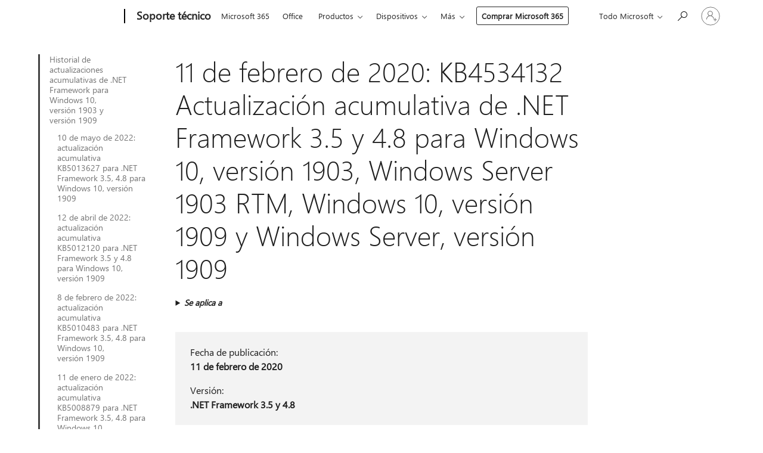

--- FILE ---
content_type: text/html; charset=utf-8
request_url: https://support.microsoft.com/es-es/topic/11-de-febrero-de-2020-kb4534132-actualizaci%C3%B3n-acumulativa-de-net-framework-3-5-y-4-8-para-windows-10-versi%C3%B3n-1903-windows-server-1903-rtm-windows-10-versi%C3%B3n-1909-y-windows-server-versi%C3%B3n-1909-8329c0c8-209f-8d7d-9c26-685556fef60c
body_size: 182127
content:

<!DOCTYPE html>
<html lang="es-ES" dir="ltr">
<head>
	<meta charset="utf-8" />
	<meta name="viewport" content="width=device-width, initial-scale=1.0" />
	<title>11 de febrero de 2020: KB4534132 Actualizaci&#xF3;n acumulativa de .NET Framework 3.5 y 4.8 para Windows 10, versi&#xF3;n 1903, Windows Server 1903 RTM, Windows 10, versi&#xF3;n 1909 y Windows Server, versi&#xF3;n 1909 - Soporte t&#xE9;cnico de Microsoft</title>
	
	
		<link rel="canonical" href="https://support.microsoft.com/es-es/topic/11-de-febrero-de-2020-kb4534132-actualizaci%C3%B3n-acumulativa-de-net-framework-3-5-y-4-8-para-windows-10-versi%C3%B3n-1903-windows-server-1903-rtm-windows-10-versi%C3%B3n-1909-y-windows-server-versi%C3%B3n-1909-8329c0c8-209f-8d7d-9c26-685556fef60c" />

			<link rel="alternate" hreflang="ar-SA" href="https://support.microsoft.com/ar-sa/topic/%D8%A7%D9%84%D8%AA%D8%AD%D8%AF%D9%8A%D8%AB-%D8%A7%D9%84%D8%AA%D8%B1%D8%A7%D9%83%D9%85%D9%8A-%D9%81%D9%8A-11-%D9%81%D8%A8%D8%B1%D8%A7%D9%8A%D8%B1-2020-kb4534132-%D9%84-net-framework-3-5-%D9%884-8-%D9%84-windows-10-%D8%A7%D9%84%D8%A5%D8%B5%D8%AF%D8%A7%D8%B1-1903-%D9%88-windows-server-1903-rtm-%D9%88-windows-10-%D8%A7%D9%84%D8%A5%D8%B5%D8%AF%D8%A7%D8%B1-1909-%D9%88-windows-server-%D8%A7%D9%84%D8%A5%D8%B5%D8%AF%D8%A7%D8%B1-1909-8329c0c8-209f-8d7d-9c26-685556fef60c" />
			<link rel="alternate" hreflang="bg-BG" href="https://support.microsoft.com/bg-bg/topic/11-%D1%84%D0%B5%D0%B2%D1%80%D1%83%D0%B0%D1%80%D0%B8-2020-%D0%B3-kb4534132-%D0%BA%D1%83%D0%BC%D1%83%D0%BB%D0%B0%D1%82%D0%B8%D0%B2%D0%BD%D0%B0-%D0%B0%D0%BA%D1%82%D1%83%D0%B0%D0%BB%D0%B8%D0%B7%D0%B0%D1%86%D0%B8%D1%8F-%D0%B7%D0%B0-net-framework-%D0%BF%D0%BB%D0%B0%D1%82%D1%84%D0%BE%D1%80%D0%BC%D0%B0-3-5-%D0%B8-4-8-%D0%B7%D0%B0-windows-10-%D0%B2%D0%B5%D1%80%D1%81%D0%B8%D1%8F-1903-%D0%B8-windows-server-1903-rtm-%D0%B8-windows-10-%D0%B2%D0%B5%D1%80%D1%81%D0%B8%D1%8F-1909-%D0%B8-windows-server-%D0%B2%D0%B5%D1%80%D1%81%D0%B8%D1%8F-1909-8329c0c8-209f-8d7d-9c26-685556fef60c" />
			<link rel="alternate" hreflang="cs-CZ" href="https://support.microsoft.com/cs-cz/topic/11-%C3%BAnora-2020-kb4534132-kumulativn%C3%AD-aktualizace-pro-net-framework-3-5-a-4-8-pro-windows-10-verze-1903-a-windows-server-1903-rtm-a-windows-10-verze-1909-a-windows-server-verze-1909-8329c0c8-209f-8d7d-9c26-685556fef60c" />
			<link rel="alternate" hreflang="da-DK" href="https://support.microsoft.com/da-dk/topic/[base64]" />
			<link rel="alternate" hreflang="de-DE" href="https://support.microsoft.com/de-de/topic/11-februar-2020-kumulatives-update-kb4534132-f%C3%BCr-net-framework-3-5-und-4-8-f%C3%BCr-windows-10-version-1903-windows-server-1903-rtm-windows-10-version-1909-und-windows-server-version-1909-8329c0c8-209f-8d7d-9c26-685556fef60c" />
			<link rel="alternate" hreflang="el-GR" href="https://support.microsoft.com/el-gr/topic/%CE%B1%CE%B8%CF%81%CE%BF%CE%B9%CF%83%CF%84%CE%B9%CE%BA%CE%AE-%CE%B5%CE%BD%CE%B7%CE%BC%CE%AD%CF%81%CF%89%CF%83%CE%B7-11-%CF%86%CE%B5%CE%B2%CF%81%CE%BF%CF%85%CE%B1%CF%81%CE%AF%CE%BF%CF%85-2020-kb4534132-%CE%B3%CE%B9%CE%B1-net-framework-3-5-%CE%BA%CE%B1%CE%B9-4-8-%CE%B3%CE%B9%CE%B1-windows-10-%CE%AD%CE%BA%CE%B4%CE%BF%CF%83%CE%B7-1903-%CE%BA%CE%B1%CE%B9-windows-server-1903-rtm-%CE%BA%CE%B1%CE%B9-windows-10-%CE%AD%CE%BA%CE%B4%CE%BF%CF%83%CE%B7-1909-%CE%BA%CE%B1%CE%B9-windows-server-%CE%AD%CE%BA%CE%B4%CE%BF%CF%83%CE%B7-1909-8329c0c8-209f-8d7d-9c26-685556fef60c" />
			<link rel="alternate" hreflang="en-AU" href="https://support.microsoft.com/en-au/topic/[base64]" />
			<link rel="alternate" hreflang="en-GB" href="https://support.microsoft.com/en-gb/topic/[base64]" />
			<link rel="alternate" hreflang="en-US" href="https://support.microsoft.com/en-us/topic/[base64]" />
			<link rel="alternate" hreflang="es-ES" href="https://support.microsoft.com/es-es/topic/11-de-febrero-de-2020-kb4534132-actualizaci%C3%B3n-acumulativa-de-net-framework-3-5-y-4-8-para-windows-10-versi%C3%B3n-1903-windows-server-1903-rtm-windows-10-versi%C3%B3n-1909-y-windows-server-versi%C3%B3n-1909-8329c0c8-209f-8d7d-9c26-685556fef60c" />
			<link rel="alternate" hreflang="et-EE" href="https://support.microsoft.com/et-ee/topic/11-veebruar-2020-kb4534132-kumulatiivne-v%C3%A4rskendus-net-raamistik-3-5-ja-4-8-windows-10-i-versioonidele-1903-ja-windows-server-1903-rtm-ja-windows-10-versioonidele-1909-ja-windows-server-versioon-1909-8329c0c8-209f-8d7d-9c26-685556fef60c" />
			<link rel="alternate" hreflang="fi-FI" href="https://support.microsoft.com/fi-fi/topic/11-helmikuuta-2020-kb4534132-kumulatiivinen-p%C3%A4ivitys-net-framework-3-5-ja-4-8-versioille-windows-10-versio-1903-ja-windows-server-1903-rtm-ja-windows-10-versio-1909-ja-windows-server-versio-1909-8329c0c8-209f-8d7d-9c26-685556fef60c" />
			<link rel="alternate" hreflang="fr-FR" href="https://support.microsoft.com/fr-fr/topic/11-f%C3%A9vrier-2020-kb4534132-mise-%C3%A0-jour-cumulative-pour-net-framework-3-5-et-4-8-sous-windows-10-version-1903-windows-server-1903-rtm-windows-10-version-1909-et-windows-server-version-1909-8329c0c8-209f-8d7d-9c26-685556fef60c" />
			<link rel="alternate" hreflang="he-IL" href="https://support.microsoft.com/he-il/topic/11-%D7%91%D7%A4%D7%91%D7%A8%D7%95%D7%90%D7%A8-2020-kb4534132-%D7%94%D7%A2%D7%93%D7%9B%D7%95%D7%9F-%D7%94%D7%9E%D7%A6%D7%98%D7%91%D7%A8-%D7%A2%D7%91%D7%95%D7%A8-net-framework-3-5-%D7%95-4-8-%D7%A2%D7%91%D7%95%D7%A8-windows-10-%D7%92%D7%99%D7%A8%D7%A1%D7%94-1903-%D7%95-windows-server-1903-rtm-%D7%95-windows-10-%D7%92%D7%99%D7%A8%D7%A1%D7%94-1909-%D7%95-windows-server-%D7%92%D7%99%D7%A8%D7%A1%D7%94-1909-8329c0c8-209f-8d7d-9c26-685556fef60c" />
			<link rel="alternate" hreflang="hr-HR" href="https://support.microsoft.com/hr-hr/topic/11-velja%C4%8De-2020-kb4534132-kumulativno-a%C5%BEuriranje-za-net-framework-3-5-i-4-8-za-windows-10-verzije-1903-i-windows-server-1903-rtm-i-windows-10-verzija-1909-i-windows-server-verzija-1909-8329c0c8-209f-8d7d-9c26-685556fef60c" />
			<link rel="alternate" hreflang="hu-HU" href="https://support.microsoft.com/hu-hu/topic/2020-febru%C3%A1r-11-kb4534132-kumulat%C3%ADv-friss%C3%ADt%C3%A9s-net-keretrendszer-3-5-%C3%B6s-%C3%A9s-4-windows-10-8-as-verzi%C3%B3j%C3%A1hoz-az-1903-as-%C3%A9s-windows-server-1903-rtm-%C3%A9s-windows-10-verzi%C3%B3-1909-es-%C3%A9s-windows-server-1909-es-verzi%C3%B3-eset%C3%A9n-8329c0c8-209f-8d7d-9c26-685556fef60c" />
			<link rel="alternate" hreflang="id-ID" href="https://support.microsoft.com/id-id/topic/[base64]" />
			<link rel="alternate" hreflang="it-IT" href="https://support.microsoft.com/it-it/topic/[base64]" />
			<link rel="alternate" hreflang="ja-JP" href="https://support.microsoft.com/ja-jp/topic/2020-%E5%B9%B4-2-%E6%9C%88-12-%E6%97%A5-kb4534132-windows-10-version-1903-windows-server-1903-rtm-windows-10-version-1909-windows-server-version-1909-%E7%94%A8-net-framework-3-5-4-8-%E3%81%AE%E7%B4%AF%E7%A9%8D%E7%9A%84%E3%81%AA%E6%9B%B4%E6%96%B0%E3%83%97%E3%83%AD%E3%82%B0%E3%83%A9%E3%83%A0-8329c0c8-209f-8d7d-9c26-685556fef60c" />
			<link rel="alternate" hreflang="ko-KR" href="https://support.microsoft.com/ko-kr/topic/2020%EB%85%84-2%EC%9B%94-11%EC%9D%BC-kb4534132-windows-10-%EB%B2%84%EC%A0%84-1903-%EB%B0%8F-windows-server-1903-rtm-%EB%B0%8F-windows-10-%EB%B2%84%EC%A0%84-1909-%EB%B0%8F-windows-server-%EB%B2%84%EC%A0%84-1909%EC%9D%98-net-framework-3-5-%EB%B0%8F-4-8%EC%9A%A9-%EB%88%84%EC%A0%81-%EC%97%85%EB%8D%B0%EC%9D%B4%ED%8A%B8-8329c0c8-209f-8d7d-9c26-685556fef60c" />
			<link rel="alternate" hreflang="lt-LT" href="https://support.microsoft.com/lt-lt/topic/[base64]" />
			<link rel="alternate" hreflang="lv-LV" href="https://support.microsoft.com/lv-lv/topic/2020-gada-11-febru%C4%81ra-kb4534132-kumulat%C4%ABvais-atjaunin%C4%81jums-sist%C4%93mai-net-framework-3-5-un-4-8-sist%C4%93mai-windows-10-versijai-1903-un-windows-server-1903-rtm-un-windows-10-versija-1909-un-windows-server-versija-1909-8329c0c8-209f-8d7d-9c26-685556fef60c" />
			<link rel="alternate" hreflang="nb-NO" href="https://support.microsoft.com/nb-no/topic/[base64]" />
			<link rel="alternate" hreflang="nl-NL" href="https://support.microsoft.com/nl-nl/topic/[base64]" />
			<link rel="alternate" hreflang="pl-PL" href="https://support.microsoft.com/pl-pl/topic/[base64]" />
			<link rel="alternate" hreflang="pt-BR" href="https://support.microsoft.com/pt-br/topic/11-de-fevereiro-de-2020-atualiza%C3%A7%C3%A3o-cumulativa-kb4534132-do-net-framework-3-5-e-4-8-para-windows-10-vers%C3%A3o-1903-e-windows-server-1903-rtm-e-windows-10-vers%C3%A3o-1909-e-windows-server-vers%C3%A3o-1909-8329c0c8-209f-8d7d-9c26-685556fef60c" />
			<link rel="alternate" hreflang="pt-PT" href="https://support.microsoft.com/pt-pt/topic/11-de-fevereiro-de-2020-kb4534132-atualiza%C3%A7%C3%A3o-cumulativa-para-net-framework-3-5-e-4-8-para-o-windows-10-vers%C3%A3o-1903-e-windows-server-1903-rtm-e-windows-10-vers%C3%A3o-1909-e-windows-server-vers%C3%A3o-1909-8329c0c8-209f-8d7d-9c26-685556fef60c" />
			<link rel="alternate" hreflang="ro-RO" href="https://support.microsoft.com/ro-ro/topic/11-februarie-2020-kb4534132-actualizare-cumulativ%C4%83-pentru-net-framework-3-5-%C8%99i-4-8-pentru-windows-10-versiunea-1903-%C8%99i-windows-server-1903-rtm-%C8%99i-windows-10-versiunea-1909-%C8%99i-windows-server-versiunea-1909-8329c0c8-209f-8d7d-9c26-685556fef60c" />
			<link rel="alternate" hreflang="ru-RU" href="https://support.microsoft.com/ru-ru/topic/%D0%BD%D0%B0%D0%BA%D0%BE%D0%BF%D0%B8%D1%82%D0%B5%D0%BB%D1%8C%D0%BD%D1%8B%D0%B9-%D0%B8%D1%82%D0%BE%D0%B3-%D0%BE%D0%B1%D0%BD%D0%BE%D0%B2%D0%BB%D0%B5%D0%BD%D0%B8%D1%8F-%D0%B4%D0%BB%D1%8F-%D0%BF%D0%BB%D0%B0%D1%82%D1%84%D0%BE%D1%80%D0%BC%D0%B0-net-framework-3-5-%D0%B8-4-windows-10-8-%D0%B2%D0%B5%D1%80%D1%81%D0%B8%D0%B8-1903-%D0%B8-windows-server-1903-%D0%B8-windows-server-1903-%D0%B8-windows-10-%D0%B2%D0%B5%D1%80%D1%81%D0%B8%D0%B8-1909-%D0%B8-windows-server-1909-%D0%BE%D1%82-11-%D1%84%D0%B5%D0%B2%D1%80%D0%B0%D0%BB%D1%8F-2020-%D0%B3-8329c0c8-209f-8d7d-9c26-685556fef60c" />
			<link rel="alternate" hreflang="sk-SK" href="https://support.microsoft.com/sk-sk/topic/11-febru%C3%A1ra-2020-kb4534132-kumulat%C3%ADvna-aktualiz%C3%A1cia-pre-net-framework-3-5-a-4-8-pre-windows-10-verzie-1903-a-windows-server-1903-rtm-a-windows-10-verzia-1909-a-windows-server-verzia-1909-8329c0c8-209f-8d7d-9c26-685556fef60c" />
			<link rel="alternate" hreflang="sl-SI" href="https://support.microsoft.com/sl-si/topic/11-februar-2020-kb4534132-zbirni-paket-posodobitev-za-ogrodje-net-framework-3-5-in-4-8-za-windows-10-razli%C4%8Dica-1903-in-windows-server-1903-rtm-in-windows-10-razli%C4%8Dica-1909-in-windows-server-razli%C4%8Dica-1909-8329c0c8-209f-8d7d-9c26-685556fef60c" />
			<link rel="alternate" hreflang="sr-Latn-RS" href="https://support.microsoft.com/sr-latn-rs/topic/[base64]" />
			<link rel="alternate" hreflang="sv-SE" href="https://support.microsoft.com/sv-se/topic/11-februari-2020-kb4534132-kumulativ-uppdatering-f%C3%B6r-net-framework-3-5-och-4-8-f%C3%B6r-windows-10-version-1903-och-windows-server-1903-rtm-och-windows-10-version-1909-och-windows-server-version-1909-8329c0c8-209f-8d7d-9c26-685556fef60c" />
			<link rel="alternate" hreflang="th-TH" href="https://support.microsoft.com/th-th/topic/11-%E0%B8%81%E0%B8%B8%E0%B8%A1%E0%B8%A0%E0%B8%B2%E0%B8%9E%E0%B8%B1%E0%B8%99%E0%B8%98%E0%B9%8C-2020-kb4534132-%E0%B8%81%E0%B8%B2%E0%B8%A3%E0%B8%AD%E0%B8%B1%E0%B8%9B%E0%B9%80%E0%B8%94%E0%B8%95%E0%B8%AA%E0%B8%B0%E0%B8%AA%E0%B8%A1%E0%B8%82%E0%B8%AD%E0%B8%87-net-framework-3-5-%E0%B9%81%E0%B8%A5%E0%B8%B0-4-8-%E0%B8%82%E0%B8%AD%E0%B8%87-windows-10-%E0%B9%80%E0%B8%A7%E0%B8%AD%E0%B8%A3%E0%B9%8C%E0%B8%8A%E0%B8%B1%E0%B8%99-1903-%E0%B9%81%E0%B8%A5%E0%B8%B0-windows-server-1903-rtm-%E0%B9%81%E0%B8%A5%E0%B8%B0-windows-10-%E0%B9%80%E0%B8%A7%E0%B8%AD%E0%B8%A3%E0%B9%8C%E0%B8%8A%E0%B8%B1%E0%B8%99-1909-%E0%B9%81%E0%B8%A5%E0%B8%B0-windows-server-%E0%B9%80%E0%B8%A7%E0%B8%AD%E0%B8%A3%E0%B9%8C%E0%B8%8A%E0%B8%B1%E0%B8%99-1909-8329c0c8-209f-8d7d-9c26-685556fef60c" />
			<link rel="alternate" hreflang="tr-TR" href="https://support.microsoft.com/tr-tr/topic/windows-10-s%C3%BCr%C3%BCm-1903-ve-windows-server-1903-rtm-ve-windows-10-s%C3%BCr%C3%BCm-1909-ve-windows-server-s%C3%BCr%C3%BCm-1909-i%C3%A7in-11-%C5%9Fubat-2020-kb4534132-toplu-g%C3%BCncelle%C5%9Ftirmesi-net-framework-3-5-ve-4-8-8329c0c8-209f-8d7d-9c26-685556fef60c" />
			<link rel="alternate" hreflang="uk-UA" href="https://support.microsoft.com/uk-ua/topic/%D1%81%D1%83%D0%BA%D1%83%D0%BF%D0%BD%D0%B8%D0%B9-%D0%BF%D0%B0%D0%BA%D0%B5%D1%82-%D0%BE%D0%BD%D0%BE%D0%B2%D0%BB%D0%B5%D0%BD%D1%8C-11-%D0%BB%D1%8E%D1%82%D0%BE%D0%B3%D0%BE-2020-%D1%80-kb4534132-%D0%B4%D0%BB%D1%8F-%D0%B2%D0%B5%D1%80%D1%81%D1%96%D1%97-net-framework-3-5-%D1%96-4-8-%D0%B4%D0%BB%D1%8F-windows-10-%D0%B2%D0%B5%D1%80%D1%81%D1%96%D1%97-1903-%D1%96-windows-server-1903-rtm-%D1%96-windows-10-%D0%B2%D0%B5%D1%80%D1%81%D1%96%D1%8F-1909-%D1%96-windows-server-%D0%B2%D0%B5%D1%80%D1%81%D1%96%D1%8F-1909-8329c0c8-209f-8d7d-9c26-685556fef60c" />
			<link rel="alternate" hreflang="vi-VN" href="https://support.microsoft.com/vi-vn/topic/11-02-2020-kb4534132-c%E1%BA%ADp-nh%E1%BA%ADt-t%C3%ADch-l%C5%A9y-cho-net-framework-3-5-v%C3%A0-4-8-cho-windows-10-phi%C3%AAn-b%E1%BA%A3n-1903-v%C3%A0-windows-server-1903-rtm-v%C3%A0-windows-10-phi%C3%AAn-b%E1%BA%A3n-1909-v%C3%A0-windows-server-phi%C3%AAn-b%E1%BA%A3n-1909-8329c0c8-209f-8d7d-9c26-685556fef60c" />
			<link rel="alternate" hreflang="zh-CN" href="https://support.microsoft.com/zh-cn/topic/2020-%E5%B9%B4-2-%E6%9C%88-11-%E6%97%A5-%E9%80%82%E7%94%A8%E4%BA%8E-windows-10-%E7%89%88%E6%9C%AC-1903-windows-server-1903-rtm-windows-10-%E7%89%88%E6%9C%AC-1909-%E5%92%8C-windows-server-%E7%89%88%E6%9C%AC-1909-%E7%9A%84-net-framework-3-5-%E5%92%8C-4-8-%E7%9A%84-kb4534132-%E7%B4%AF%E7%A7%AF%E6%9B%B4%E6%96%B0-8329c0c8-209f-8d7d-9c26-685556fef60c" />
			<link rel="alternate" hreflang="zh-HK" href="https://support.microsoft.com/zh-hk/topic/2020-%E5%B9%B4-2-%E6%9C%88-11-%E6%97%A5-kb4534132-%E9%81%A9%E7%94%A8%E6%96%BC-windows-10-1903-%E7%89%88%E5%92%8C-windows-server-1903-rtm-windows-10-1909-%E7%89%88%E5%8F%8A-windows-server-1909-%E7%89%88%E7%9A%84-net-framework-3-5-%E5%92%8C-4-8-%E7%B4%AF%E7%A9%8D%E6%9B%B4%E6%96%B0-8329c0c8-209f-8d7d-9c26-685556fef60c" />
			<link rel="alternate" hreflang="zh-TW" href="https://support.microsoft.com/zh-tw/topic/2020-%E5%B9%B4-2-%E6%9C%88-11-%E6%97%A5-kb4534132-%E9%81%A9%E7%94%A8%E6%96%BC-windows-10-1903-%E7%89%88%E5%92%8C-windows-server-1903-rtm-windows-10-1909-%E7%89%88%E5%8F%8A-windows-server-1909-%E7%89%88%E7%9A%84-net-framework-3-5-%E5%92%8C-4-8-%E7%B4%AF%E7%A9%8D%E6%9B%B4%E6%96%B0-8329c0c8-209f-8d7d-9c26-685556fef60c" />
	<meta name="awa-articleGuid" content="8329c0c8-209f-8d7d-9c26-685556fef60c" />
	
	<meta name="description" content="28 de enero de 2020: KB4534132 Actualizaci&#xF3;n acumulativa de .NET Framework 3.5 y 4.8 para Windows 10, versi&#xF3;n 1903, Windows Server 1903 RTM, Windows 10, versi&#xF3;n 1909 y Windows Server, versi&#xF3;n 1909" />
	<meta name="firstPublishedDate" content="2020-03-06" />
	<meta name="lastPublishedDate" content="2023-07-11" />
	<meta name="commitId" content="a1de140b94014e953a7872d5200290849372723a" />
	<meta name="schemaName" content="ARTICLE" />
	<meta name="awa-schemaName" content="ARTICLE" />

	
	
	
	
	
	<meta name="search.description" content="28 de enero de 2020: KB4534132 Actualizaci&#xF3;n acumulativa de .NET Framework 3.5 y 4.8 para Windows 10, versi&#xF3;n 1903, Windows Server 1903 RTM, Windows 10, versi&#xF3;n 1909 y Windows Server, versi&#xF3;n 1909" />
	<meta name="search.IsOfficeDoc" content="true" />
	
	
	
	
	<meta name="search.products" content="df2c02f6-9610-d46d-2d76-fa570bd8c86a" />
	
	
	
	<meta name="search.mkt" content="es-ES" />

	<meta name="ms.product" content="df2c02f6-9610-d46d-2d76-fa570bd8c86a" />
	<meta name="ms.productName" content=".NET" />
	<meta name="ms.lang" content="es" />
	<meta name="ms.loc" content="ES" />
	<meta name="ms.ocpub.assetID" content="8329c0c8-209f-8d7d-9c26-685556fef60c" />

	<meta name="awa-kb_id" content="4534132" />
	<meta name="awa-isContactUsAllowed" content="false" />
	<meta name="awa-asst" content="8329c0c8-209f-8d7d-9c26-685556fef60c" />
	<meta name="awa-pageType" content="Article" />
	



	


<meta name="awa-env" content="Production" />
<meta name="awa-market" content="es-ES" />
<meta name="awa-contentlang" content="es" />
<meta name="awa-userFlightingId" content="54a1668f-1cc8-4e0e-afd9-6ca9c219f39a" />
<meta name="awa-expid" content="P-R-1753027-1-1;P-R-1087983-1-1;P-E-1693585-2-3;P-E-1661482-C1-3;P-E-1660511-2-3;P-E-1656596-2-5;P-E-1551018-2-8;P-E-1585233-2-3;P-E-1570667-2-4;P-E-1560750-2-7;P-E-1554013-2-6;P-E-1536917-C1-5;P-E-1526785-2-5;P-E-1260007-C1-3;P-E-1046152-C1-3;P-R-1545158-1-4;P-R-1426254-2-6;P-R-1392118-1-2;P-R-1245128-2-4;P-R-1235984-2-3;P-R-1211158-1-4;P-R-1150391-2-8;P-R-1150395-2-8;P-R-1150399-2-8;P-R-1150396-2-8;P-R-1150394-2-8;P-R-1150390-2-8;P-R-1150386-2-8;P-R-1146801-1-11;P-R-1141562-1-2;P-R-1141283-2-9;P-R-1136354-8-9;P-R-1119659-1-16;P-R-1119437-1-17;P-R-1116805-2-18;P-R-1116803-2-20;P-R-1114100-1-2;P-R-1100996-2-14;P-R-1096341-2-6;P-R-1088825-2-10;P-R-1089468-1-2;P-R-1085248-1-2;P-R-1072011-12-8;P-R-1033854-4-6;P-R-1029969-4-4;P-R-1020735-5-10;P-R-1018544-4-7;P-R-1009708-2-9;P-R-1005895-2-11;P-R-113175-4-7;P-R-113174-1-2;P-R-110379-1-7;P-R-107838-1-7;P-R-106524-1-3;P-R-103787-2-5;P-R-101783-1-2;P-R-97577-1-5;P-R-97457-1-10;P-R-94390-1-2;P-R-94360-10-25;P-R-94063-1-1;P-R-93416-1-3;P-R-90963-2-2;P-R-85265-6-8;P-R-73296-2-15" />
<meta name="awa-irisId" />
<meta name="awa-origindatacenter" content="East US" />
<meta name="awa-variationid" content="ECS" />
<meta name="awa-prdct" content="office.com" />
<meta name="awa-stv" content="3.0.0-09ad8533cf0040dbd4a6c9c70c9689a2411c6a65&#x2B;09ad8533cf0040dbd4a6c9c70c9689a2411c6a65" />


 
	<meta name="awa-title" content="11 de febrero de 2020: KB4534132 Actualizaci&#xF3;n acumulativa de .NET Framework 3.5 y 4.8 para Windows 10, versi&#xF3;n 1903, Windows Server 1903 RTM, Windows 10, versi&#xF3;n 1909 y Windows Server, versi&#xF3;n 1909 - Soporte t&#xE9;cnico de Microsoft" />
	
	<meta name="awa-selfHelpExp" content="railbanner_m365" />
	<meta name="awa-dataBoundary" content="WW" />

	<link rel="stylesheet" href="/css/fonts/site-fonts.css?v=XWcxZPSEmN3tnHWAVMOFsAlPJq7aug49fUGb8saTNjw" />
	<link rel="stylesheet" href="/css/glyphs/glyphs.css?v=VOnvhT441Pay0WAKH5gdcXXigXpiuNbaQcI9DgXyoDE" />

	

    <link rel="dns-prefetch" href="https://aadcdn.msftauth.net" />
    <link rel="preconnect" href="https://aadcdn.msftauth.net" crossorigin=&quot;anonymous&quot; />
    <link rel="dns-prefetch" href="https://browser.events.data.microsoft.com" />
    <link rel="preconnect" href="https://browser.events.data.microsoft.com" crossorigin=&quot;anonymous&quot; />
    <link rel="dns-prefetch" href="https://c.s-microsoft.com" />
    <link rel="preconnect" href="https://c.s-microsoft.com" crossorigin=&quot;anonymous&quot; />
    <link rel="dns-prefetch" href="https://img-prod-cms-rt-microsoft-com.akamaized.net" />
    <link rel="preconnect" href="https://img-prod-cms-rt-microsoft-com.akamaized.net" crossorigin=&quot;anonymous&quot; />
    <link rel="dns-prefetch" href="https://js.monitor.azure.com" />
    <link rel="preconnect" href="https://js.monitor.azure.com" crossorigin=&quot;anonymous&quot; />
    <link rel="dns-prefetch" href="https://logincdn.msauth.net" />
    <link rel="preconnect" href="https://logincdn.msauth.net" crossorigin=&quot;anonymous&quot; />
    <link rel="dns-prefetch" href="https://mem.gfx.ms" />
    <link rel="preconnect" href="https://mem.gfx.ms" crossorigin=&quot;anonymous&quot; />
    <link rel="dns-prefetch" href="https://www.microsoft.com" />
    <link rel="preconnect" href="https://www.microsoft.com" crossorigin=&quot;anonymous&quot; />


	<link rel="stylesheet" href="/css/Article/article.css?v=0L89BVeP4I_vlf3G71MrPYAXM1CtRPw6ZcJwIduUvCA" />
	
	<link rel="stylesheet" href="/css/SearchBox/search-box.css?v=bybwzGBajHicVXspVs540UfV0swW0vCbOmBjBryj9N4" />
	<link rel="stylesheet" href="/css/sitewide/articleCss-overwrite.css?v=D0lQRoIlvFHSQBRTb-gAQ5KkFe8B8NuSoliBjnT5xZ4" />
	
	
	<link rel="stylesheet" href="/css/MeControlCallout/teaching-callout.css?v=690pjf05o15fVEafEpUwgaF8vqVfOkp5wP1Jl9gE99U" />
	
	<noscript>
		<link rel="stylesheet" href="/css/Article/article.noscript.css?v=88-vV8vIkcKpimEKjULkqpt8CxdXf5avAeGxsHgVOO0" />
	</noscript>

	<link rel="stylesheet" href="/css/promotionbanner/promotion-banner.css?v=cAmflE3c6Gw7niTOiMPEie9MY87yDE2mSl3DO7_jZRI" media="none" onload="this.media=&#x27;all&#x27;" /><noscript><link href="/css/promotionbanner/promotion-banner.css?v=cAmflE3c6Gw7niTOiMPEie9MY87yDE2mSl3DO7_jZRI" rel="stylesheet"></noscript>
	
	<link rel="stylesheet" href="/css/ArticleSupportBridge/article-support-bridge.css?v=R_P0TJvD9HoRHQBEdvBR1WhNn7dSbvOYWmVA9taxbpM" media="none" onload="this.media=&#x27;all&#x27;" /><noscript><link href="/css/ArticleSupportBridge/article-support-bridge.css?v=R_P0TJvD9HoRHQBEdvBR1WhNn7dSbvOYWmVA9taxbpM" rel="stylesheet"></noscript>
	<link rel="stylesheet" href="/css/StickyFeedback/sticky-feedback.css?v=cMfNdAUue7NxZUj3dIt_v5DIuzmw9ohJW109iXQpWnI" media="none" onload="this.media=&#x27;all&#x27;" /><noscript><link href="/css/StickyFeedback/sticky-feedback.css?v=cMfNdAUue7NxZUj3dIt_v5DIuzmw9ohJW109iXQpWnI" rel="stylesheet"></noscript>
	<link rel="stylesheet" href="/css/feedback/feedback.css?v=Rkcw_yfLWOMtOcWOljMOiZgymMcrG0GDpo4Lf-TUzPo" media="none" onload="this.media=&#x27;all&#x27;" /><noscript><link href="/css/feedback/feedback.css?v=Rkcw_yfLWOMtOcWOljMOiZgymMcrG0GDpo4Lf-TUzPo" rel="stylesheet"></noscript>
	
	

	<link rel="apple-touch-icon" sizes="180x180" href="/apple-touch-icon.png">
<link rel="icon" type="image/png" sizes="32x32" href="/favicon-32x32.png">
<link rel="icon" type="image/png" sizes="16x16" href="/favicon-16x16.png">


	
        <link rel="stylesheet" href="https://www.microsoft.com/onerfstatics/marketingsites-wcus-prod/west-european/shell/_scrf/css/themes=default.device=uplevel_web_pc/63-57d110/c9-be0100/a6-e969ef/43-9f2e7c/82-8b5456/a0-5d3913/4f-460e79/ae-f1ac0c?ver=2.0&amp;_cf=02242021_3231" type="text/css" media="all" />
    

	
		<link rel="stylesheet" href="/css/Article/left-nav.css?v=P4vuAkZCGQgjSSlYzU6z5FtdGykZHjeUthqLptyBPAk" />
		<link rel="stylesheet" href="/css/Article/multimedia-left-nav.css?v=WGrcIW6Ipz_Jwu3mzb5TNSNkonDhTQVz3J1KqMCSw9E" />
	
	
	<script type="text/javascript">
		var OOGlobal = {
			BaseDomain: location.protocol + "//" + location.host,
			Culture: "es-ES",
			Language: "es",
			LCID: "3082",
			IsAuthenticated: "False",
			WebAppUrl: "https://office.com/start",
			GUID: "8329c0c8-209f-8d7d-9c26-685556fef60c",
			Platform: navigator.platform,
			MixOembedUrl: "https://mix.office.com/oembed/",
			MixWatchUrl: "https://mix.office.com/watch/"
		};
	</script>

	
		


<script type="text/javascript">
	(function () {
		var creativeReady = false;
		var isSilentSignInComplete = false;
		var authInfo = {
			authType: "None",
			puid: "",
			tenantId: "",
			isAdult: true
			};

		var renderPromotion = function (dataBoundary) {
			if (creativeReady && isSilentSignInComplete) {
				window.UcsCreative.renderTemplate({
					partnerId: "7bb7e07d-3e57-4ee3-b78f-26a4292b841a",
					shouldSetUcsMuid: true,
					dataBoundary: dataBoundary,
					attributes: {
						placement: "88000534",
						locale: "es-es",
						country: "es",
						scs_ecsFlightId: "P-R-1753027-1;P-R-1087983-1;P-E-1693585-2;P-E-1661482-C1;P-E-1660511-2;P-E-1656596-2;P-E-1551018-2;P-E-1585233-2;P-E-1570667-2;P-E-1560750-2;P-E-1554013-2;P-E-1536917-C1;P-E-1526785-2;P-E-1260007-C1;P-E-1046152-C1;P-R-1545158-1;P-R-1426254-2;P-R-1392118-1;P-R-1245128-2;P-R-1235984-2;P-R-1211158-1;P-R-1150391-2;P-R-1150395-2;P-R-1150399-2;P-R-1150396-2;P-R-1150394-2;P-R-1150390-2;P-R-1150386-2;P-R-1146801-1;P-R-1141562-1;P-R-1141283-2;P-R-1136354-8;P-R-1119659-1;P-R-1119437-1;P-R-1116805-2;P-R-1116803-2;P-R-1114100-1;P-R-1100996-2;P-R-1096341-2;P-R-1088825-2;P-R-1089468-1;P-R-1085248-1;P-R-1072011-12;P-R-1033854-4;P-R-1029969-4;P-R-1020735-5;P-R-1018544-4;P-R-1009708-2;P-R-1005895-2;P-R-113175-4;P-R-113174-1;P-R-110379-1;P-R-107838-1;P-R-106524-1;P-R-103787-2;P-R-101783-1;P-R-97577-1;P-R-97457-1;P-R-94390-1;P-R-94360-10;P-R-94063-1;P-R-93416-1;P-R-90963-2;P-R-85265-6;P-R-73296-2",
						SCS_promotionCategory: "uhfbuybutton;railbanner_m365",
						articleType: "railbanner_m365",
						operatingSystem: "Mac",
						authType: authInfo.authType,
						PUID: authInfo.puid,
						TenantId: authInfo.tenantId,
                        TOPT: "",
                        AdditionalBannerId: "ucsRailInlineContainer",
					}
				});
			}
		};

		window.document.addEventListener('ucsCreativeRendered', function () {
			if (typeof window.initPromotionLogger !== 'undefined') {
				window.initPromotionLogger();
			}
		});

		window.document.addEventListener('ucsCreativeReady', function () {
			creativeReady = true;
			renderPromotion("WW");
		});

		if (!isSilentSignInComplete) {
			window.document.addEventListener('silentSignInComplete', function (event) {
				if (event.detail && event.detail.puid) {
					authInfo.isAdult = event.detail.isAdult;
					authInfo.authType = event.detail.authType;
					authInfo.puid = event.detail.puid;
					authInfo.tenantId = event.detail.account.tenantId;
				}

				isSilentSignInComplete = true;
				renderPromotion(event.detail.dataBoundary);
			});
		}
	})();
</script>

<script type="text/javascript" defer src="/lib/ucs/dist/ucsCreativeService.js?v=RNwXI4r6IRH1mrd2dPPGZEYOQnUcs8HAddnyceXlw88"></script>
	

	<script>
		if (window.location.search) {
			var params = new URLSearchParams(window.location.search);
			if (params.has('action') && params.get('action') === 'download'){
				params.delete('action');
			}

			history.replaceState({}, '', window.location.pathname + (params.toString() ? '?' + params.toString() : ''));
		}
	</script>


</head>
<body class="supCont ocArticle">
	<div id="ocBodyWrapper">
		
		

<div class="supLeftNavMobileView" dir="ltr">
	<div class="supLeftNavMobileViewHeader">
		<div class="supLeftNavMobileViewHeaderTitle" role="heading" aria-level="2">Temas relacionados</div>
		<div class="supLeftNavMobileViewCloseButton">
			<a href="javascript:" class="supLeftNavMobileViewClose" ms.interactiontype="11" data-bi-bhvr="HIDE" data-bi-area="Banner" ms.pgarea="leftnav" role="button" aria-label="Cerrar">&times;</a>
		</div>
	</div>
	
	<div class="supLeftNavMobileViewContent grd" role="complementary" aria-label="Vínculos relacionados" ms.pgarea="leftnav" data-bi-area="leftnav">
		

			<div class="supLeftNavCategory supLeftNavActiveCategory">
				<div class="supLeftNavCategoryTitle">
					<a class="supLeftNavLink" ms.interactiontype="11" data-bi-slot="1" href="/es-es/help/5013627">Historial de actualizaciones acumulativas de .NET Framework para Windows&#xA0;10, versi&#xF3;n&#xA0;1903 y versi&#xF3;n&#xA0;1909</a>
				</div>
				<ul class="supLeftNavArticles">
							<li class="supLeftNavArticle">
								<a class="supLeftNavLink" data-bi-slot="2" href="/es-es/help/5013627">10 de mayo de 2022: actualizaci&#xF3;n acumulativa KB5013627 para .NET Framework 3.5, 4.8 para Windows 10, versi&#xF3;n 1909</a>
							</li>
							<li class="supLeftNavArticle">
								<a class="supLeftNavLink" data-bi-slot="3" href="/es-es/help/5012120">12 de abril de 2022: actualizaci&#xF3;n acumulativa KB5012120 para .NET Framework 3.5 y 4.8 para Windows 10, versi&#xF3;n 1909</a>
							</li>
							<li class="supLeftNavArticle">
								<a class="supLeftNavLink" data-bi-slot="4" href="/es-es/help/5010483">8 de febrero de 2022: actualizaci&#xF3;n acumulativa KB5010483 para .NET Framework 3.5, 4.8 para Windows&#xA0;10, versi&#xF3;n&#xA0;1909</a>
							</li>
							<li class="supLeftNavArticle">
								<a class="supLeftNavLink" data-bi-slot="5" href="/es-es/help/5008879">11 de enero de 2022: actualizaci&#xF3;n acumulativa KB5008879 para .NET Framework 3.5, 4.8 para Windows&#xA0;10, versi&#xF3;n&#xA0;1909</a>
							</li>
							<li class="supLeftNavArticle">
								<a class="supLeftNavLink" data-bi-slot="6" href="/es-es/help/5005541">12 de octubre de 2021: actualizaci&#xF3;n acumulativa KB5005541 para .NET Framework 3.5, 4.8 para Windows&#xA0;10 versi&#xF3;n 1909</a>
							</li>
							<li class="supLeftNavArticle">
								<a class="supLeftNavLink" data-bi-slot="7" href="/es-es/help/5004333">10 de agosto de 2021: actualizaci&#xF3;n acumulativa KB5004333 de .NET Framework 3.5, 4.8 para Windows&#xA0;10 versi&#xF3;n 1909</a>
							</li>
							<li class="supLeftNavArticle">
								<a class="supLeftNavLink" data-bi-slot="8" href="/es-es/help/5003539">13 de julio de 2021: actualizaci&#xF3;n acumulativa KB5003539 para .NET Framework 3.5, 4.8 para Windows 10, versi&#xF3;n 1909</a>
							</li>
							<li class="supLeftNavArticle">
								<a class="supLeftNavLink" data-bi-slot="9" href="/es-es/help/5003256">8 de junio de 2021&#x2014; Actualizaci&#xF3;n acumulativa KB5003256 para .NET Framework 3.5, 4.8 para Windows 10, versi&#xF3;n 1909</a>
							</li>
							<li class="supLeftNavArticle">
								<a class="supLeftNavLink" data-bi-slot="10" href="/es-es/help/4601556">11 de mayo de 2021: actualizaci&#xF3;n acumulativa KB4601556 para .NET&#xA0;Framework 3.5, 4.8 para Windows&#xA0;10, versi&#xF3;n&#xA0;1909, y Windows&#xA0;Server, versi&#xF3;n&#xA0;1909</a>
							</li>
							<li class="supLeftNavArticle">
								<a class="supLeftNavLink" data-bi-slot="11" href="/es-es/help/4601056">9 de febrero de 2021: KB4601056 actualizaci&#xF3;n acumulativa de .NET Framework 3.5, 4.8 para Windows 10, versi&#xF3;n 1903, Windows Server, versi&#xF3;n 1903, Windows 10, versi&#xF3;n 1909 y Windows Server, versi&#xF3;n 1909</a>
							</li>
							<li class="supLeftNavArticle">
								<a class="supLeftNavLink" data-bi-slot="12" href="/es-es/help/4598301">26 de enero de 2021: KB4598301 versi&#xF3;n preliminar de actualizaci&#xF3;n acumulativa de .NET&#xA0;Framework 3.5, 4.8 para Windows&#xA0;10, versi&#xF3;n&#xA0;1909 y Windows&#xA0;Server, versi&#xF3;n&#xA0;1909</a>
							</li>
							<li class="supLeftNavArticle">
								<a class="supLeftNavLink" data-bi-slot="13" href="/es-es/help/4586878">12 de enero de 2021: KB4586878 actualizaci&#xF3;n acumulativa de .NET&#xA0;Framework 3.5, 4.8 para Windows&#xA0;10, versi&#xF3;n&#xA0;1903, Windows&#xA0;Server, versi&#xF3;n&#xA0;1903, Windows&#xA0;10, versi&#xF3;n&#xA0;1909 y Windows&#xA0;Server, versi&#xF3;n&#xA0;1909</a>
							</li>
							<li class="supLeftNavArticle">
								<a class="supLeftNavLink" data-bi-slot="14" href="/es-es/help/4580980">10 de noviembre de 2020: KB4580980 versi&#xF3;n preliminar de actualizaci&#xF3;n acumulativa de .NET&#xA0;Framework 3.5 y 4.8 para Windows&#xA0;10, versi&#xF3;n&#xA0;1903, Windows&#xA0;Server, versi&#xF3;n&#xA0;1903, Windows&#xA0;10, versi&#xF3;n&#xA0;1909 y Windows&#xA0;Server, versi&#xF3;n&#xA0;1909</a>
							</li>
							<li class="supLeftNavArticle">
								<a class="supLeftNavLink" data-bi-slot="15" href="/es-es/help/4578974">13 de octubre de 2020: KB4578974 actualizaci&#xF3;n acumulativa de .NET&#xA0;Framework 3.5 y 4.8 para Windows&#xA0;10, versi&#xF3;n&#xA0;1903, Windows&#xA0;Server, versi&#xF3;n&#xA0;1903, Windows&#xA0;10, versi&#xF3;n&#xA0;1909 y Windows&#xA0;Server, versi&#xF3;n&#xA0;1909</a>
							</li>
							<li class="supLeftNavArticle">
								<a class="supLeftNavLink" data-bi-slot="16" href="/es-es/help/4576947">16 de septiembre de 2020: KB4576947 versi&#xF3;n preliminar de actualizaci&#xF3;n acumulativa de .NET&#xA0;Framework 3.5 y 4.8 para Windows&#xA0;10, versi&#xF3;n&#xA0;1903, Windows&#xA0;Server, versi&#xF3;n&#xA0;1903, Windows&#xA0;10, versi&#xF3;n&#xA0;1909 y Windows&#xA0;Server, versi&#xF3;n&#xA0;1909</a>
							</li>
							<li class="supLeftNavArticle">
								<a class="supLeftNavLink" data-bi-slot="17" href="/es-es/help/4576484">8 de septiembre de 2020: KB4576484 actualizaci&#xF3;n acumulativa de .NET&#xA0;Framework 3.5 y 4.8 para Windows&#xA0;10 versi&#xF3;n&#xA0;1903, Windows&#xA0;Server 1903 RTM, Windows&#xA0;10, versi&#xF3;n&#xA0;1909 y Windows&#xA0;Server, versi&#xF3;n&#xA0;1909</a>
							</li>
							<li class="supLeftNavArticle">
								<a class="supLeftNavLink" data-bi-slot="18" href="/es-es/help/4570723">20 de agosto de 2020: KB4570723 vista previa de actualizaci&#xF3;n acumulativa de .NET&#xA0;Framework 3.5 y 4.8 para Windows&#xA0;10 versi&#xF3;n&#xA0;1903, Windows&#xA0;Server 1903 RTM, Windows&#xA0;10, versi&#xF3;n&#xA0;1909 y Windows&#xA0;Server, versi&#xF3;n&#xA0;1909</a>
							</li>
							<li class="supLeftNavArticle">
								<a class="supLeftNavLink" data-bi-slot="19" href="/es-es/help/4569751">11 de agosto de 2020: KB4569751 actualizaci&#xF3;n acumulativa de .NET&#xA0;Framework 3.5 y 4.8 para Windows&#xA0;10 versi&#xF3;n&#xA0;1903 y Windows&#xA0;Server 1903 RTM y Windows&#xA0;10, versi&#xF3;n&#xA0;1909 y Windows&#xA0;Server, versi&#xF3;n&#xA0;1909</a>
							</li>
							<li class="supLeftNavArticle">
								<a class="supLeftNavLink" data-bi-slot="20" href="/es-es/help/4562900">21 de julio de 2020: KB4562900 vista previa de actualizaci&#xF3;n acumulativa de .NET&#xA0;Framework 3.5 y 4.8 para Windows&#xA0;10 versi&#xF3;n&#xA0;1903 y Windows&#xA0;Server 1903 RTM y Windows&#xA0;10, versi&#xF3;n&#xA0;1909 y Windows&#xA0;Server, versi&#xF3;n&#xA0;1909</a>
							</li>
							<li class="supLeftNavArticle">
								<a class="supLeftNavLink" data-bi-slot="21" href="/es-es/help/4565633">14 de julio de 2020: KB4565633 actualizaci&#xF3;n acumulativa de .NET&#xA0;Framework 3.5 y 4.8 para Windows&#xA0;10 versi&#xF3;n&#xA0;1903 y Windows&#xA0;Server 1903 RTM y Windows&#xA0;10, versi&#xF3;n&#xA0;1909 y Windows&#xA0;Server, versi&#xF3;n&#xA0;1909</a>
							</li>
							<li class="supLeftNavArticle">
								<a class="supLeftNavLink" data-bi-slot="22" href="/es-es/help/4552931">12 de mayo de 2020: KB4552931 actualizaci&#xF3;n acumulativa de .NET&#xA0;Framework 3.5 y 4.8 para Windows&#xA0;10 versi&#xF3;n&#xA0;1903 y Windows&#xA0;Server 1903 RTM y Windows&#xA0;10, versi&#xF3;n&#xA0;1909 y Windows&#xA0;Server, versi&#xF3;n&#xA0;1909</a>
							</li>
							<li class="supLeftNavArticle">
								<a class="supLeftNavLink" data-bi-slot="23" href="/es-es/help/4537572">27 de febrero de 2020: KB4537572 actualizaci&#xF3;n acumulativa de .NET&#xA0;Framework 3.5 y 4.8 para Windows&#xA0;10 versi&#xF3;n&#xA0;1903 y Windows&#xA0;Server 1903 RTM y Windows&#xA0;10, versi&#xF3;n&#xA0;1909 y Windows&#xA0;Server, versi&#xF3;n&#xA0;1909</a>
							</li>
							<li class="supLeftNavArticle supLeftNavCurrentArticle">
								<a class="supLeftNavLink" data-bi-slot="24" aria-current="page" href="/es-es/help/4534132">11 de febrero de 2020: KB4534132 actualizaci&#xF3;n acumulativa de .NET&#xA0;Framework 3.5 y 4.8 para Windows&#xA0;10 versi&#xF3;n&#xA0;1903 y Windows&#xA0;Server 1903 RTM y Windows&#xA0;10, versi&#xF3;n&#xA0;1909 y Windows&#xA0;Server, versi&#xF3;n&#xA0;1909</a>
							</li>
							<li class="supLeftNavArticle">
								<a class="supLeftNavLink" data-bi-slot="25" href="/es-es/help/4532938">14 de febrero de 2020: KB4532938 actualizaci&#xF3;n acumulativa de .NET&#xA0;Framework 3.5 y 4.8 para Windows&#xA0;10 versi&#xF3;n&#xA0;1903 y Windows&#xA0;Server 1903 RTM y Windows&#xA0;10, versi&#xF3;n&#xA0;1909 y Windows&#xA0;Server, versi&#xF3;n&#xA0;1909</a>
							</li>
							<li class="supLeftNavArticle">
								<a class="supLeftNavLink" data-bi-slot="26" href="/es-es/help/4533002">10 de diciembre de 2019: KB4533002 actualizaci&#xF3;n acumulativa de .NET&#xA0;Framework 3.5 y 4.8 para Windows&#xA0;10 versi&#xF3;n&#xA0;1903 y Windows&#xA0;Server 1903 RTM y Windows&#xA0;10, versi&#xF3;n&#xA0;1909 y Windows&#xA0;Server, versi&#xF3;n&#xA0;1909</a>
							</li>
							<li class="supLeftNavArticle">
								<a class="supLeftNavLink" data-bi-slot="27" href="/es-es/help/4522741">24 de octubre de 2019: KB4522741 actualizaci&#xF3;n acumulativa de .NET&#xA0;Framework 3.5 y 4.8 para Windows&#xA0;10 versi&#xF3;n&#xA0;1903 y Windows&#xA0;Server 1903 RTM</a>
							</li>
							<li class="supLeftNavArticle">
								<a class="supLeftNavLink" data-bi-slot="28" href="/es-es/help/4524100">8 de octubre de 2019: KB4524100 actualizaci&#xF3;n acumulativa de .NET&#xA0;Framework 3.5 y 4.8 para Windows&#xA0;10 versi&#xF3;n&#xA0;1903 y Windows&#xA0;Server 1903 RTM</a>
							</li>
							<li class="supLeftNavArticle">
								<a class="supLeftNavLink" data-bi-slot="29" href="/es-es/help/4522738">26 de septiembre de 2019: KB4522738 actualizaci&#xF3;n acumulativa de .NET&#xA0;Framework 3.5 y 4.8 para Windows&#xA0;10 versi&#xF3;n&#xA0;1903 y Windows&#xA0;Server 1903 RTM</a>
							</li>
							<li class="supLeftNavArticle">
								<a class="supLeftNavLink" data-bi-slot="30" href="/es-es/help/4514359">10 de septiembre de 2019: KB4514359 actualizaci&#xF3;n acumulativa de .NET&#xA0;Framework 3.5 y 4.8 para Windows&#xA0;10 versi&#xF3;n&#xA0;1903</a>
							</li>
							<li class="supLeftNavArticle">
								<a class="supLeftNavLink" data-bi-slot="31" href="/es-es/help/4511555">30 de agosto de 2019: KB4511555 actualizaci&#xF3;n acumulativa de .NET Framework 3.5, 4.8 para Windows 10, versi&#xF3;n 1903</a>
							</li>
							<li class="supLeftNavArticle">
								<a class="supLeftNavLink" data-bi-slot="32" href="/es-es/help/4506991">9 de julio de 2019: KB4506991 actualizaci&#xF3;n acumulativa de .NET&#xA0;Framework 3.5 y 4.8 para Windows 10, versi&#xF3;n&#xA0;1903</a>
							</li>
							<li class="supLeftNavArticle">
								<a class="supLeftNavLink" data-bi-slot="33" href="/es-es/help/4502584">27 de junio de 2019: KB4502584 actualizaci&#xF3;n acumulativa de .NET&#xA0;Framework 3.5, 4.8 para Windows&#xA0;10, versi&#xF3;n&#xA0;1903 y Windows&#xA0;Server&#xA0;1903 RTM</a>
							</li>
							<li class="supLeftNavArticle">
								<a class="supLeftNavLink" data-bi-slot="34" href="/es-es/help/4495620">14 de mayo de 2019: KB4495620 actualizaci&#xF3;n acumulativa de .NET&#xA0;Framework 3.5 y 4.8 para Windows&#xA0;10, versi&#xF3;n&#xA0;1903</a>
							</li>
				</ul>
			</div>

	</div>
</div>
	

		<div class="ucsUhfContainer"></div>

		
            <div id="headerArea" class="uhf"  data-m='{"cN":"headerArea","cT":"Area_coreuiArea","id":"a1Body","sN":1,"aN":"Body"}'>
                <div id="headerRegion"      data-region-key="headerregion" data-m='{"cN":"headerRegion","cT":"Region_coreui-region","id":"r1a1","sN":1,"aN":"a1"}' >

    <div  id="headerUniversalHeader" data-m='{"cN":"headerUniversalHeader","cT":"Module_coreui-universalheader","id":"m1r1a1","sN":1,"aN":"r1a1"}'  data-module-id="Category|headerRegion|coreui-region|headerUniversalHeader|coreui-universalheader">
        






        <a id="uhfSkipToMain" class="m-skip-to-main" href="javascript:void(0)" data-href="#supArticleContent" tabindex="0" data-m='{"cN":"Skip to content_nonnav","id":"nn1m1r1a1","sN":1,"aN":"m1r1a1"}'>Saltar al contenido principal</a>


<header class="c-uhfh context-uhf no-js c-sgl-stck c-category-header " itemscope="itemscope" data-header-footprint="/SMCConvergence/ContextualHeader-Site, fromService: True"   data-magict="true"   itemtype="http://schema.org/Organization">
    <div class="theme-light js-global-head f-closed  global-head-cont" data-m='{"cN":"Universal Header_cont","cT":"Container","id":"c2m1r1a1","sN":2,"aN":"m1r1a1"}'>
        <div class="c-uhfh-gcontainer-st">
            <button type="button" class="c-action-trigger c-glyph glyph-global-nav-button" aria-label="All Microsoft expand to see list of Microsoft products and services" initialState-label="All Microsoft expand to see list of Microsoft products and services" toggleState-label="Close All Microsoft list" aria-expanded="false" data-m='{"cN":"Mobile menu button_nonnav","id":"nn1c2m1r1a1","sN":1,"aN":"c2m1r1a1"}'></button>
            <button type="button" class="c-action-trigger c-glyph glyph-arrow-htmllegacy c-close-search" aria-label="Cerrar la b&#250;squeda" aria-expanded="false" data-m='{"cN":"Close Search_nonnav","id":"nn2c2m1r1a1","sN":2,"aN":"c2m1r1a1"}'></button>
                    <a id="uhfLogo" class="c-logo c-sgl-stk-uhfLogo" itemprop="url" href="https://www.microsoft.com" aria-label="Microsoft" data-m='{"cN":"GlobalNav_Logo_cont","cT":"Container","id":"c3c2m1r1a1","sN":3,"aN":"c2m1r1a1"}'>
                        <img alt="" itemprop="logo" class="c-image" src="https://uhf.microsoft.com/images/microsoft/RE1Mu3b.png" role="presentation" aria-hidden="true" />
                        <span itemprop="name" role="presentation" aria-hidden="true">Microsoft</span>
                    </a>
            <div class="f-mobile-title">
                <button type="button" class="c-action-trigger c-glyph glyph-chevron-left" aria-label="Ver m&#225;s opciones del men&#250;" data-m='{"cN":"Mobile back button_nonnav","id":"nn4c2m1r1a1","sN":4,"aN":"c2m1r1a1"}'></button>
                <span data-global-title="P&#225;gina principal de Microsoft" class="js-mobile-title">Soporte t&#233;cnico</span>
                <button type="button" class="c-action-trigger c-glyph glyph-chevron-right" aria-label="Ver m&#225;s opciones del men&#250;" data-m='{"cN":"Mobile forward button_nonnav","id":"nn5c2m1r1a1","sN":5,"aN":"c2m1r1a1"}'></button>
            </div>
                    <div class="c-show-pipe x-hidden-vp-mobile-st">
                        <a id="uhfCatLogo" class="c-logo c-cat-logo" href="https://support.microsoft.com/es-es" aria-label="Soporte t&#233;cnico" itemprop="url" data-m='{"cN":"CatNav_Soporte técnico_nav","id":"n6c2m1r1a1","sN":6,"aN":"c2m1r1a1"}'>
                                <span>Soporte t&#233;cnico</span>
                        </a>
                    </div>
                <div class="cat-logo-button-cont x-hidden">
                        <button type="button" id="uhfCatLogoButton" class="c-cat-logo-button x-hidden" aria-expanded="false" aria-label="Soporte t&#233;cnico" data-m='{"cN":"Soporte técnico_nonnav","id":"nn7c2m1r1a1","sN":7,"aN":"c2m1r1a1"}'>
                            Soporte t&#233;cnico
                        </button>
                </div>



                    <nav id="uhf-g-nav" aria-label="Menú contextual" class="c-uhfh-gnav" data-m='{"cN":"Category nav_cont","cT":"Container","id":"c8c2m1r1a1","sN":8,"aN":"c2m1r1a1"}'>
            <ul class="js-paddle-items">
                    <li class="single-link js-nav-menu x-hidden-none-mobile-vp uhf-menu-item">
                        <a class="c-uhf-nav-link" href="https://support.microsoft.com/es-es" data-m='{"cN":"CatNav_Inicio_nav","id":"n1c8c2m1r1a1","sN":1,"aN":"c8c2m1r1a1"}' > Inicio </a>
                    </li>
                                        <li class="single-link js-nav-menu uhf-menu-item">
                            <a id="c-shellmenu_0" class="c-uhf-nav-link" href="https://www.microsoft.com/microsoft-365?ocid=cmmttvzgpuy" data-m='{"id":"n2c8c2m1r1a1","sN":2,"aN":"c8c2m1r1a1"}'>Microsoft 365</a>
                        </li>
                        <li class="single-link js-nav-menu uhf-menu-item">
                            <a id="c-shellmenu_1" class="c-uhf-nav-link" href="https://www.microsoft.com/microsoft-365/microsoft-office?ocid=cmml7tr0rib" data-m='{"id":"n3c8c2m1r1a1","sN":3,"aN":"c8c2m1r1a1"}'>Office</a>
                        </li>
                        <li class="nested-menu uhf-menu-item">
                            <div class="c-uhf-menu js-nav-menu">
                                <button type="button" id="c-shellmenu_2"  aria-expanded="false" data-m='{"id":"nn4c8c2m1r1a1","sN":4,"aN":"c8c2m1r1a1"}'>Productos</button>

                                <ul class="" data-class-idn="" aria-hidden="true" data-m='{"cT":"Container","id":"c5c8c2m1r1a1","sN":5,"aN":"c8c2m1r1a1"}'>
        <li class="js-nav-menu single-link" data-m='{"cT":"Container","id":"c1c5c8c2m1r1a1","sN":1,"aN":"c5c8c2m1r1a1"}'>
            <a id="c-shellmenu_3" class="js-subm-uhf-nav-link" href="https://support.microsoft.com/es-es/microsoft-365" data-m='{"id":"n1c1c5c8c2m1r1a1","sN":1,"aN":"c1c5c8c2m1r1a1"}'>Microsoft 365</a>
            
        </li>
        <li class="js-nav-menu single-link" data-m='{"cT":"Container","id":"c2c5c8c2m1r1a1","sN":2,"aN":"c5c8c2m1r1a1"}'>
            <a id="c-shellmenu_4" class="js-subm-uhf-nav-link" href="https://support.microsoft.com/es-es/outlook" data-m='{"id":"n1c2c5c8c2m1r1a1","sN":1,"aN":"c2c5c8c2m1r1a1"}'>Outlook</a>
            
        </li>
        <li class="js-nav-menu single-link" data-m='{"cT":"Container","id":"c3c5c8c2m1r1a1","sN":3,"aN":"c5c8c2m1r1a1"}'>
            <a id="c-shellmenu_5" class="js-subm-uhf-nav-link" href="https://support.microsoft.com/es-es/teams" data-m='{"id":"n1c3c5c8c2m1r1a1","sN":1,"aN":"c3c5c8c2m1r1a1"}'>Microsoft Teams</a>
            
        </li>
        <li class="js-nav-menu single-link" data-m='{"cT":"Container","id":"c4c5c8c2m1r1a1","sN":4,"aN":"c5c8c2m1r1a1"}'>
            <a id="c-shellmenu_6" class="js-subm-uhf-nav-link" href="https://support.microsoft.com/es-es/onedrive" data-m='{"id":"n1c4c5c8c2m1r1a1","sN":1,"aN":"c4c5c8c2m1r1a1"}'>OneDrive</a>
            
        </li>
        <li class="js-nav-menu single-link" data-m='{"cT":"Container","id":"c5c5c8c2m1r1a1","sN":5,"aN":"c5c8c2m1r1a1"}'>
            <a id="c-shellmenu_7" class="js-subm-uhf-nav-link" href="https://support.microsoft.com/es-es/microsoft-copilot" data-m='{"id":"n1c5c5c8c2m1r1a1","sN":1,"aN":"c5c5c8c2m1r1a1"}'>Microsoft Copilot</a>
            
        </li>
        <li class="js-nav-menu single-link" data-m='{"cT":"Container","id":"c6c5c8c2m1r1a1","sN":6,"aN":"c5c8c2m1r1a1"}'>
            <a id="c-shellmenu_8" class="js-subm-uhf-nav-link" href="https://support.microsoft.com/es-es/onenote" data-m='{"id":"n1c6c5c8c2m1r1a1","sN":1,"aN":"c6c5c8c2m1r1a1"}'>OneNote</a>
            
        </li>
        <li class="js-nav-menu single-link" data-m='{"cT":"Container","id":"c7c5c8c2m1r1a1","sN":7,"aN":"c5c8c2m1r1a1"}'>
            <a id="c-shellmenu_9" class="js-subm-uhf-nav-link" href="https://support.microsoft.com/es-es/windows" data-m='{"id":"n1c7c5c8c2m1r1a1","sN":1,"aN":"c7c5c8c2m1r1a1"}'>Windows</a>
            
        </li>
        <li class="js-nav-menu single-link" data-m='{"cT":"Container","id":"c8c5c8c2m1r1a1","sN":8,"aN":"c5c8c2m1r1a1"}'>
            <a id="c-shellmenu_10" class="js-subm-uhf-nav-link" href="https://support.microsoft.com/es-es/all-products" data-m='{"id":"n1c8c5c8c2m1r1a1","sN":1,"aN":"c8c5c8c2m1r1a1"}'>m&#225;s ...</a>
            
        </li>
                                                    
                                </ul>
                            </div>
                        </li>                        <li class="nested-menu uhf-menu-item">
                            <div class="c-uhf-menu js-nav-menu">
                                <button type="button" id="c-shellmenu_11"  aria-expanded="false" data-m='{"id":"nn6c8c2m1r1a1","sN":6,"aN":"c8c2m1r1a1"}'>Dispositivos</button>

                                <ul class="" data-class-idn="" aria-hidden="true" data-m='{"cT":"Container","id":"c7c8c2m1r1a1","sN":7,"aN":"c8c2m1r1a1"}'>
        <li class="js-nav-menu single-link" data-m='{"cT":"Container","id":"c1c7c8c2m1r1a1","sN":1,"aN":"c7c8c2m1r1a1"}'>
            <a id="c-shellmenu_12" class="js-subm-uhf-nav-link" href="https://support.microsoft.com/es-es/surface" data-m='{"id":"n1c1c7c8c2m1r1a1","sN":1,"aN":"c1c7c8c2m1r1a1"}'>Surface</a>
            
        </li>
        <li class="js-nav-menu single-link" data-m='{"cT":"Container","id":"c2c7c8c2m1r1a1","sN":2,"aN":"c7c8c2m1r1a1"}'>
            <a id="c-shellmenu_13" class="js-subm-uhf-nav-link" href="https://support.microsoft.com/es-es/pc-accessories" data-m='{"id":"n1c2c7c8c2m1r1a1","sN":1,"aN":"c2c7c8c2m1r1a1"}'>Accesorios de PC</a>
            
        </li>
        <li class="js-nav-menu single-link" data-m='{"cT":"Container","id":"c3c7c8c2m1r1a1","sN":3,"aN":"c7c8c2m1r1a1"}'>
            <a id="c-shellmenu_14" class="js-subm-uhf-nav-link" href="https://support.xbox.com/" data-m='{"id":"n1c3c7c8c2m1r1a1","sN":1,"aN":"c3c7c8c2m1r1a1"}'>Xbox</a>
            
        </li>
        <li class="js-nav-menu single-link" data-m='{"cT":"Container","id":"c4c7c8c2m1r1a1","sN":4,"aN":"c7c8c2m1r1a1"}'>
            <a id="c-shellmenu_15" class="js-subm-uhf-nav-link" href="https://support.xbox.com/help/games-apps/my-games-apps/all-about-pc-gaming" data-m='{"id":"n1c4c7c8c2m1r1a1","sN":1,"aN":"c4c7c8c2m1r1a1"}'>Juegos en PC</a>
            
        </li>
        <li class="js-nav-menu single-link" data-m='{"cT":"Container","id":"c5c7c8c2m1r1a1","sN":5,"aN":"c7c8c2m1r1a1"}'>
            <a id="c-shellmenu_16" class="js-subm-uhf-nav-link" href="https://docs.microsoft.com/hololens/" data-m='{"id":"n1c5c7c8c2m1r1a1","sN":1,"aN":"c5c7c8c2m1r1a1"}'>HoloLens</a>
            
        </li>
        <li class="js-nav-menu single-link" data-m='{"cT":"Container","id":"c6c7c8c2m1r1a1","sN":6,"aN":"c7c8c2m1r1a1"}'>
            <a id="c-shellmenu_17" class="js-subm-uhf-nav-link" href="https://learn.microsoft.com/surface-hub/" data-m='{"id":"n1c6c7c8c2m1r1a1","sN":1,"aN":"c6c7c8c2m1r1a1"}'>Surface Hub</a>
            
        </li>
        <li class="js-nav-menu single-link" data-m='{"cT":"Container","id":"c7c7c8c2m1r1a1","sN":7,"aN":"c7c8c2m1r1a1"}'>
            <a id="c-shellmenu_18" class="js-subm-uhf-nav-link" href="https://support.microsoft.com/es-es/warranty" data-m='{"id":"n1c7c7c8c2m1r1a1","sN":1,"aN":"c7c7c8c2m1r1a1"}'>Garant&#237;as de hardware</a>
            
        </li>
                                                    
                                </ul>
                            </div>
                        </li>                        <li class="nested-menu uhf-menu-item">
                            <div class="c-uhf-menu js-nav-menu">
                                <button type="button" id="c-shellmenu_19"  aria-expanded="false" data-m='{"id":"nn8c8c2m1r1a1","sN":8,"aN":"c8c2m1r1a1"}'>Cuenta y facturaci&#243;n</button>

                                <ul class="" data-class-idn="" aria-hidden="true" data-m='{"cT":"Container","id":"c9c8c2m1r1a1","sN":9,"aN":"c8c2m1r1a1"}'>
        <li class="js-nav-menu single-link" data-m='{"cT":"Container","id":"c1c9c8c2m1r1a1","sN":1,"aN":"c9c8c2m1r1a1"}'>
            <a id="c-shellmenu_20" class="js-subm-uhf-nav-link" href="https://support.microsoft.com/es-es/account" data-m='{"id":"n1c1c9c8c2m1r1a1","sN":1,"aN":"c1c9c8c2m1r1a1"}'>Cuenta</a>
            
        </li>
        <li class="js-nav-menu single-link" data-m='{"cT":"Container","id":"c2c9c8c2m1r1a1","sN":2,"aN":"c9c8c2m1r1a1"}'>
            <a id="c-shellmenu_21" class="js-subm-uhf-nav-link" href="https://support.microsoft.com/es-es/microsoft-store-and-billing" data-m='{"id":"n1c2c9c8c2m1r1a1","sN":1,"aN":"c2c9c8c2m1r1a1"}'>Microsoft Store &amp; facturaci&#243;n</a>
            
        </li>
                                                    
                                </ul>
                            </div>
                        </li>                        <li class="nested-menu uhf-menu-item">
                            <div class="c-uhf-menu js-nav-menu">
                                <button type="button" id="c-shellmenu_22"  aria-expanded="false" data-m='{"id":"nn10c8c2m1r1a1","sN":10,"aN":"c8c2m1r1a1"}'>Recursos</button>

                                <ul class="" data-class-idn="" aria-hidden="true" data-m='{"cT":"Container","id":"c11c8c2m1r1a1","sN":11,"aN":"c8c2m1r1a1"}'>
        <li class="js-nav-menu single-link" data-m='{"cT":"Container","id":"c1c11c8c2m1r1a1","sN":1,"aN":"c11c8c2m1r1a1"}'>
            <a id="c-shellmenu_23" class="js-subm-uhf-nav-link" href="https://support.microsoft.com/es-es/whats-new" data-m='{"id":"n1c1c11c8c2m1r1a1","sN":1,"aN":"c1c11c8c2m1r1a1"}'>Novedades</a>
            
        </li>
        <li class="js-nav-menu single-link" data-m='{"cT":"Container","id":"c2c11c8c2m1r1a1","sN":2,"aN":"c11c8c2m1r1a1"}'>
            <a id="c-shellmenu_24" class="js-subm-uhf-nav-link" href="https://answers.microsoft.com/lang" data-m='{"id":"n1c2c11c8c2m1r1a1","sN":1,"aN":"c2c11c8c2m1r1a1"}'>Foros de la comunidadForos de la comunidad</a>
            
        </li>
        <li class="js-nav-menu single-link" data-m='{"cT":"Container","id":"c3c11c8c2m1r1a1","sN":3,"aN":"c11c8c2m1r1a1"}'>
            <a id="c-shellmenu_25" class="js-subm-uhf-nav-link" href="https://portal.office.com/AdminPortal#/support" data-m='{"id":"n1c3c11c8c2m1r1a1","sN":1,"aN":"c3c11c8c2m1r1a1"}'>Administradores de Microsoft 365</a>
            
        </li>
        <li class="js-nav-menu single-link" data-m='{"cT":"Container","id":"c4c11c8c2m1r1a1","sN":4,"aN":"c11c8c2m1r1a1"}'>
            <a id="c-shellmenu_26" class="js-subm-uhf-nav-link" href="https://go.microsoft.com/fwlink/?linkid=2224585" data-m='{"id":"n1c4c11c8c2m1r1a1","sN":1,"aN":"c4c11c8c2m1r1a1"}'>Portal de la Peque&#241;a Empresa</a>
            
        </li>
        <li class="js-nav-menu single-link" data-m='{"cT":"Container","id":"c5c11c8c2m1r1a1","sN":5,"aN":"c11c8c2m1r1a1"}'>
            <a id="c-shellmenu_27" class="js-subm-uhf-nav-link" href="https://developer.microsoft.com/" data-m='{"id":"n1c5c11c8c2m1r1a1","sN":1,"aN":"c5c11c8c2m1r1a1"}'>Desarrollador</a>
            
        </li>
        <li class="js-nav-menu single-link" data-m='{"cT":"Container","id":"c6c11c8c2m1r1a1","sN":6,"aN":"c11c8c2m1r1a1"}'>
            <a id="c-shellmenu_28" class="js-subm-uhf-nav-link" href="https://support.microsoft.com/es-es/education" data-m='{"id":"n1c6c11c8c2m1r1a1","sN":1,"aN":"c6c11c8c2m1r1a1"}'>Educaci&#243;n</a>
            
        </li>
        <li class="js-nav-menu single-link" data-m='{"cT":"Container","id":"c7c11c8c2m1r1a1","sN":7,"aN":"c11c8c2m1r1a1"}'>
            <a id="c-shellmenu_29" class="js-subm-uhf-nav-link" href="https://www.microsoft.com/reportascam/" data-m='{"id":"n1c7c11c8c2m1r1a1","sN":1,"aN":"c7c11c8c2m1r1a1"}'>Comunicar una estafa de soporte t&#233;cnico</a>
            
        </li>
        <li class="js-nav-menu single-link" data-m='{"cT":"Container","id":"c8c11c8c2m1r1a1","sN":8,"aN":"c11c8c2m1r1a1"}'>
            <a id="c-shellmenu_30" class="js-subm-uhf-nav-link" href="https://support.microsoft.com/es-es/surface/cbc47825-19b9-4786-8088-eb9963d780d3" data-m='{"id":"n1c8c11c8c2m1r1a1","sN":1,"aN":"c8c11c8c2m1r1a1"}'>Seguridad del producto</a>
            
        </li>
                                                    
                                </ul>
                            </div>
                        </li>

                <li id="overflow-menu" class="overflow-menu x-hidden uhf-menu-item">
                        <div class="c-uhf-menu js-nav-menu">
        <button data-m='{"pid":"Más","id":"nn12c8c2m1r1a1","sN":12,"aN":"c8c2m1r1a1"}' type="button" aria-label="M&#225;s" aria-expanded="false">M&#225;s</button>
        <ul id="overflow-menu-list" aria-hidden="true" class="overflow-menu-list">
        </ul>
    </div>

                </li>
                                    <li class="single-link js-nav-menu" id="c-uhf-nav-cta">
                        <a id="buyInstallButton" class="c-uhf-nav-link" href="https://go.microsoft.com/fwlink/?linkid=849747" data-m='{"cN":"CatNav_cta_Comprar Microsoft 365_nav","id":"n13c8c2m1r1a1","sN":13,"aN":"c8c2m1r1a1"}'>Comprar Microsoft 365</a>
                    </li>
            </ul>
            
        </nav>


            <div class="c-uhfh-actions" data-m='{"cN":"Header actions_cont","cT":"Container","id":"c9c2m1r1a1","sN":9,"aN":"c2m1r1a1"}'>
                <div class="wf-menu">        <nav id="uhf-c-nav" aria-label="Todo el menú de Microsoft" data-m='{"cN":"GlobalNav_cont","cT":"Container","id":"c1c9c2m1r1a1","sN":1,"aN":"c9c2m1r1a1"}'>
            <ul class="js-paddle-items">
                <li>
                    <div class="c-uhf-menu js-nav-menu">
                        <button type="button" class="c-button-logo all-ms-nav" aria-expanded="false" data-m='{"cN":"GlobalNav_More_nonnav","id":"nn1c1c9c2m1r1a1","sN":1,"aN":"c1c9c2m1r1a1"}'> <span>Todo Microsoft</span></button>
                        <ul class="f-multi-column f-multi-column-6" aria-hidden="true" data-m='{"cN":"More_cont","cT":"Container","id":"c2c1c9c2m1r1a1","sN":2,"aN":"c1c9c2m1r1a1"}'>
                                    <li class="c-w0-contr">
            <h2 class="c-uhf-sronly">Global</h2>
            <ul class="c-w0">
        <li class="js-nav-menu single-link" data-m='{"cN":"M365_cont","cT":"Container","id":"c1c2c1c9c2m1r1a1","sN":1,"aN":"c2c1c9c2m1r1a1"}'>
            <a id="shellmenu_31" class="js-subm-uhf-nav-link" href="https://www.microsoft.com/es-es/microsoft-365" data-m='{"cN":"W0Nav_M365_nav","id":"n1c1c2c1c9c2m1r1a1","sN":1,"aN":"c1c2c1c9c2m1r1a1"}'>Microsoft 365</a>
            
        </li>
        <li class="js-nav-menu single-link" data-m='{"cN":"Teams_cont","cT":"Container","id":"c2c2c1c9c2m1r1a1","sN":2,"aN":"c2c1c9c2m1r1a1"}'>
            <a id="l0_Teams" class="js-subm-uhf-nav-link" href="https://www.microsoft.com/es-es/microsoft-teams/group-chat-software" data-m='{"cN":"W0Nav_Teams_nav","id":"n1c2c2c1c9c2m1r1a1","sN":1,"aN":"c2c2c1c9c2m1r1a1"}'>Teams</a>
            
        </li>
        <li class="js-nav-menu single-link" data-m='{"cN":"Copilot_cont","cT":"Container","id":"c3c2c1c9c2m1r1a1","sN":3,"aN":"c2c1c9c2m1r1a1"}'>
            <a id="shellmenu_33" class="js-subm-uhf-nav-link" href="https://copilot.microsoft.com/" data-m='{"cN":"W0Nav_Copilot_nav","id":"n1c3c2c1c9c2m1r1a1","sN":1,"aN":"c3c2c1c9c2m1r1a1"}'>Copilot</a>
            
        </li>
        <li class="js-nav-menu single-link" data-m='{"cN":"Windows_cont","cT":"Container","id":"c4c2c1c9c2m1r1a1","sN":4,"aN":"c2c1c9c2m1r1a1"}'>
            <a id="shellmenu_34" class="js-subm-uhf-nav-link" href="https://www.microsoft.com/es-es/windows/" data-m='{"cN":"W0Nav_Windows_nav","id":"n1c4c2c1c9c2m1r1a1","sN":1,"aN":"c4c2c1c9c2m1r1a1"}'>Windows</a>
            
        </li>
        <li class="js-nav-menu single-link" data-m='{"cN":"Surface_cont","cT":"Container","id":"c5c2c1c9c2m1r1a1","sN":5,"aN":"c2c1c9c2m1r1a1"}'>
            <a id="shellmenu_35" class="js-subm-uhf-nav-link" href="https://www.microsoft.com/surface" data-m='{"cN":"W0Nav_Surface_nav","id":"n1c5c2c1c9c2m1r1a1","sN":1,"aN":"c5c2c1c9c2m1r1a1"}'>Surface</a>
            
        </li>
        <li class="js-nav-menu single-link" data-m='{"cN":"Xbox_cont","cT":"Container","id":"c6c2c1c9c2m1r1a1","sN":6,"aN":"c2c1c9c2m1r1a1"}'>
            <a id="shellmenu_36" class="js-subm-uhf-nav-link" href="https://www.xbox.com/" data-m='{"cN":"W0Nav_Xbox_nav","id":"n1c6c2c1c9c2m1r1a1","sN":1,"aN":"c6c2c1c9c2m1r1a1"}'>Xbox</a>
            
        </li>
        <li class="js-nav-menu single-link" data-m='{"cN":"Deals_cont","cT":"Container","id":"c7c2c1c9c2m1r1a1","sN":7,"aN":"c2c1c9c2m1r1a1"}'>
            <a id="shellmenu_37" class="js-subm-uhf-nav-link" href="https://www.microsoft.com/es-es/store/b/sale?icid=DSM_TopNavDeals" data-m='{"cN":"W0Nav_Deals_nav","id":"n1c7c2c1c9c2m1r1a1","sN":1,"aN":"c7c2c1c9c2m1r1a1"}'>Ofertas</a>
            
        </li>
        <li class="js-nav-menu single-link" data-m='{"cN":"Small Business_cont","cT":"Container","id":"c8c2c1c9c2m1r1a1","sN":8,"aN":"c2c1c9c2m1r1a1"}'>
            <a id="l0_SmallBusiness" class="js-subm-uhf-nav-link" href="https://www.microsoft.com/es-es/store/b/business" data-m='{"cN":"W0Nav_Small Business_nav","id":"n1c8c2c1c9c2m1r1a1","sN":1,"aN":"c8c2c1c9c2m1r1a1"}'>Peque&#241;as empresas</a>
            
        </li>
        <li class="js-nav-menu single-link" data-m='{"cN":"Support_cont","cT":"Container","id":"c9c2c1c9c2m1r1a1","sN":9,"aN":"c2c1c9c2m1r1a1"}'>
            <a id="l1_support" class="js-subm-uhf-nav-link" href="https://support.microsoft.com/es-es" data-m='{"cN":"W0Nav_Support_nav","id":"n1c9c2c1c9c2m1r1a1","sN":1,"aN":"c9c2c1c9c2m1r1a1"}'>Soporte</a>
            
        </li>
            </ul>
        </li>

<li class="f-sub-menu js-nav-menu nested-menu" data-m='{"cT":"Container","id":"c10c2c1c9c2m1r1a1","sN":10,"aN":"c2c1c9c2m1r1a1"}'>

    <span id="uhf-navspn-shellmenu_41-span" style="display:none"   f-multi-parent="true" aria-expanded="false" data-m='{"id":"nn1c10c2c1c9c2m1r1a1","sN":1,"aN":"c10c2c1c9c2m1r1a1"}'>Software</span>
    <button id="uhf-navbtn-shellmenu_41-button" type="button"   f-multi-parent="true" aria-expanded="false" data-m='{"id":"nn2c10c2c1c9c2m1r1a1","sN":2,"aN":"c10c2c1c9c2m1r1a1"}'>Software</button>
    <ul aria-hidden="true" aria-labelledby="uhf-navspn-shellmenu_41-span">
        <li class="js-nav-menu single-link" data-m='{"cN":"More_Software_WindowsApps_cont","cT":"Container","id":"c3c10c2c1c9c2m1r1a1","sN":3,"aN":"c10c2c1c9c2m1r1a1"}'>
            <a id="shellmenu_42" class="js-subm-uhf-nav-link" href="https://apps.microsoft.com/home" data-m='{"cN":"GlobalNav_More_Software_WindowsApps_nav","id":"n1c3c10c2c1c9c2m1r1a1","sN":1,"aN":"c3c10c2c1c9c2m1r1a1"}'>Aplicaciones Windows</a>
            
        </li>
        <li class="js-nav-menu single-link" data-m='{"cN":"More_Software_OneDrive_cont","cT":"Container","id":"c4c10c2c1c9c2m1r1a1","sN":4,"aN":"c10c2c1c9c2m1r1a1"}'>
            <a id="shellmenu_43" class="js-subm-uhf-nav-link" href="https://www.microsoft.com/es-es/microsoft-365/onedrive/online-cloud-storage" data-m='{"cN":"GlobalNav_More_Software_OneDrive_nav","id":"n1c4c10c2c1c9c2m1r1a1","sN":1,"aN":"c4c10c2c1c9c2m1r1a1"}'>OneDrive</a>
            
        </li>
        <li class="js-nav-menu single-link" data-m='{"cN":"More_Software_Outlook_cont","cT":"Container","id":"c5c10c2c1c9c2m1r1a1","sN":5,"aN":"c10c2c1c9c2m1r1a1"}'>
            <a id="shellmenu_44" class="js-subm-uhf-nav-link" href="https://www.microsoft.com/es-es/microsoft-365/outlook/email-and-calendar-software-microsoft-outlook" data-m='{"cN":"GlobalNav_More_Software_Outlook_nav","id":"n1c5c10c2c1c9c2m1r1a1","sN":1,"aN":"c5c10c2c1c9c2m1r1a1"}'>Outlook</a>
            
        </li>
        <li class="js-nav-menu single-link" data-m='{"cN":"More_Software_Skype_cont","cT":"Container","id":"c6c10c2c1c9c2m1r1a1","sN":6,"aN":"c10c2c1c9c2m1r1a1"}'>
            <a id="shellmenu_45" class="js-subm-uhf-nav-link" href="https://support.microsoft.com/es-es/office/pasar-de-skype-a-microsoft-teams-gratis-3c0caa26-d9db-4179-bcb3-930ae2c87570?icid=DSM_All_Skype" data-m='{"cN":"GlobalNav_More_Software_Skype_nav","id":"n1c6c10c2c1c9c2m1r1a1","sN":1,"aN":"c6c10c2c1c9c2m1r1a1"}'>Paso de Skype a Teams</a>
            
        </li>
        <li class="js-nav-menu single-link" data-m='{"cN":"More_Software_OneNote_cont","cT":"Container","id":"c7c10c2c1c9c2m1r1a1","sN":7,"aN":"c10c2c1c9c2m1r1a1"}'>
            <a id="shellmenu_46" class="js-subm-uhf-nav-link" href="https://www.microsoft.com/es-es/microsoft-365/onenote/digital-note-taking-app" data-m='{"cN":"GlobalNav_More_Software_OneNote_nav","id":"n1c7c10c2c1c9c2m1r1a1","sN":1,"aN":"c7c10c2c1c9c2m1r1a1"}'>OneNote</a>
            
        </li>
        <li class="js-nav-menu single-link" data-m='{"cN":"More_Software_Microsoft Teams_cont","cT":"Container","id":"c8c10c2c1c9c2m1r1a1","sN":8,"aN":"c10c2c1c9c2m1r1a1"}'>
            <a id="shellmenu_47" class="js-subm-uhf-nav-link" href="https://www.microsoft.com/es-es/microsoft-teams/group-chat-software" data-m='{"cN":"GlobalNav_More_Software_Microsoft Teams_nav","id":"n1c8c10c2c1c9c2m1r1a1","sN":1,"aN":"c8c10c2c1c9c2m1r1a1"}'>Microsoft Teams</a>
            
        </li>
    </ul>
    
</li>
<li class="f-sub-menu js-nav-menu nested-menu" data-m='{"cN":"PCsAndDevices_cont","cT":"Container","id":"c11c2c1c9c2m1r1a1","sN":11,"aN":"c2c1c9c2m1r1a1"}'>

    <span id="uhf-navspn-shellmenu_48-span" style="display:none"   f-multi-parent="true" aria-expanded="false" data-m='{"cN":"GlobalNav_PCsAndDevices_nonnav","id":"nn1c11c2c1c9c2m1r1a1","sN":1,"aN":"c11c2c1c9c2m1r1a1"}'>PCs y dispositivos</span>
    <button id="uhf-navbtn-shellmenu_48-button" type="button"   f-multi-parent="true" aria-expanded="false" data-m='{"cN":"GlobalNav_PCsAndDevices_nonnav","id":"nn2c11c2c1c9c2m1r1a1","sN":2,"aN":"c11c2c1c9c2m1r1a1"}'>PCs y dispositivos</button>
    <ul aria-hidden="true" aria-labelledby="uhf-navspn-shellmenu_48-span">
        <li class="js-nav-menu single-link" data-m='{"cN":"More_PCsAndDevices_ShopXbox_cont","cT":"Container","id":"c3c11c2c1c9c2m1r1a1","sN":3,"aN":"c11c2c1c9c2m1r1a1"}'>
            <a id="shellmenu_49" class="js-subm-uhf-nav-link" href="https://www.microsoft.com/es-es/store/b/xbox?icid=CNavDevicesXbox" data-m='{"cN":"GlobalNav_More_PCsAndDevices_ShopXbox_nav","id":"n1c3c11c2c1c9c2m1r1a1","sN":1,"aN":"c3c11c2c1c9c2m1r1a1"}'>Comprar Xbox</a>
            
        </li>
        <li class="js-nav-menu single-link" data-m='{"cN":"More_PCsAndDevices_Accessories_cont","cT":"Container","id":"c4c11c2c1c9c2m1r1a1","sN":4,"aN":"c11c2c1c9c2m1r1a1"}'>
            <a id="shellmenu_50" class="js-subm-uhf-nav-link" href="https://www.microsoft.com/es-es/store/b/accessories?icid=CNavDevicesAccessories" data-m='{"cN":"GlobalNav_More_PCsAndDevices_Accessories_nav","id":"n1c4c11c2c1c9c2m1r1a1","sN":1,"aN":"c4c11c2c1c9c2m1r1a1"}'>Accesorios</a>
            
        </li>
    </ul>
    
</li>
<li class="f-sub-menu js-nav-menu nested-menu" data-m='{"cT":"Container","id":"c12c2c1c9c2m1r1a1","sN":12,"aN":"c2c1c9c2m1r1a1"}'>

    <span id="uhf-navspn-shellmenu_51-span" style="display:none"   f-multi-parent="true" aria-expanded="false" data-m='{"id":"nn1c12c2c1c9c2m1r1a1","sN":1,"aN":"c12c2c1c9c2m1r1a1"}'>Entretenimiento</span>
    <button id="uhf-navbtn-shellmenu_51-button" type="button"   f-multi-parent="true" aria-expanded="false" data-m='{"id":"nn2c12c2c1c9c2m1r1a1","sN":2,"aN":"c12c2c1c9c2m1r1a1"}'>Entretenimiento</button>
    <ul aria-hidden="true" aria-labelledby="uhf-navspn-shellmenu_51-span">
        <li class="js-nav-menu single-link" data-m='{"cN":"More_Entertainment_XboxGamePassUltimate_cont","cT":"Container","id":"c3c12c2c1c9c2m1r1a1","sN":3,"aN":"c12c2c1c9c2m1r1a1"}'>
            <a id="shellmenu_52" class="js-subm-uhf-nav-link" href="https://www.xbox.com/es-es/games/store/xbox-game-pass-ultimate/cfq7ttc0khs0?icid=DSM_All_XboxGamePassUltimate" data-m='{"cN":"GlobalNav_More_Entertainment_XboxGamePassUltimate_nav","id":"n1c3c12c2c1c9c2m1r1a1","sN":1,"aN":"c3c12c2c1c9c2m1r1a1"}'>Xbox Game Pass Ultimate</a>
            
        </li>
        <li class="js-nav-menu single-link" data-m='{"cN":"More_Entertainment_XboxGames_cont","cT":"Container","id":"c4c12c2c1c9c2m1r1a1","sN":4,"aN":"c12c2c1c9c2m1r1a1"}'>
            <a id="shellmenu_53" class="js-subm-uhf-nav-link" href="https://www.microsoft.com/es-es/store/top-paid/games/xbox" data-m='{"cN":"GlobalNav_More_Entertainment_XboxGames_nav","id":"n1c4c12c2c1c9c2m1r1a1","sN":1,"aN":"c4c12c2c1c9c2m1r1a1"}'>Xbox y juegos</a>
            
        </li>
        <li class="js-nav-menu single-link" data-m='{"cN":"More_Entertainment_PCGames_cont","cT":"Container","id":"c5c12c2c1c9c2m1r1a1","sN":5,"aN":"c12c2c1c9c2m1r1a1"}'>
            <a id="shellmenu_54" class="js-subm-uhf-nav-link" href="https://apps.microsoft.com/games" data-m='{"cN":"GlobalNav_More_Entertainment_PCGames_nav","id":"n1c5c12c2c1c9c2m1r1a1","sN":1,"aN":"c5c12c2c1c9c2m1r1a1"}'>Juegos para PC</a>
            
        </li>
    </ul>
    
</li>
<li class="f-sub-menu js-nav-menu nested-menu" data-m='{"cT":"Container","id":"c13c2c1c9c2m1r1a1","sN":13,"aN":"c2c1c9c2m1r1a1"}'>

    <span id="uhf-navspn-shellmenu_55-span" style="display:none"   f-multi-parent="true" aria-expanded="false" data-m='{"id":"nn1c13c2c1c9c2m1r1a1","sN":1,"aN":"c13c2c1c9c2m1r1a1"}'>Empresas</span>
    <button id="uhf-navbtn-shellmenu_55-button" type="button"   f-multi-parent="true" aria-expanded="false" data-m='{"id":"nn2c13c2c1c9c2m1r1a1","sN":2,"aN":"c13c2c1c9c2m1r1a1"}'>Empresas</button>
    <ul aria-hidden="true" aria-labelledby="uhf-navspn-shellmenu_55-span">
        <li class="js-nav-menu single-link" data-m='{"cN":"More_Business_AI_cont","cT":"Container","id":"c3c13c2c1c9c2m1r1a1","sN":3,"aN":"c13c2c1c9c2m1r1a1"}'>
            <a id="shellmenu_56" class="js-subm-uhf-nav-link" href="https://www.microsoft.com/es-es/ai?icid=DSM_All_AI" data-m='{"cN":"GlobalNav_More_Business_AI_nav","id":"n1c3c13c2c1c9c2m1r1a1","sN":1,"aN":"c3c13c2c1c9c2m1r1a1"}'>Microsoft AI</a>
            
        </li>
        <li class="js-nav-menu single-link" data-m='{"cN":"More_Business_Microsoft Security_cont","cT":"Container","id":"c4c13c2c1c9c2m1r1a1","sN":4,"aN":"c13c2c1c9c2m1r1a1"}'>
            <a id="shellmenu_57" class="js-subm-uhf-nav-link" href="https://www.microsoft.com/es-es/security" data-m='{"cN":"GlobalNav_More_Business_Microsoft Security_nav","id":"n1c4c13c2c1c9c2m1r1a1","sN":1,"aN":"c4c13c2c1c9c2m1r1a1"}'>Seguridad de Microsoft</a>
            
        </li>
        <li class="js-nav-menu single-link" data-m='{"cN":"More_DeveloperAndIT_Azure_cont","cT":"Container","id":"c5c13c2c1c9c2m1r1a1","sN":5,"aN":"c13c2c1c9c2m1r1a1"}'>
            <a id="shellmenu_58" class="js-subm-uhf-nav-link" href="https://azure.microsoft.com/es-es/" data-m='{"cN":"GlobalNav_More_DeveloperAndIT_Azure_nav","id":"n1c5c13c2c1c9c2m1r1a1","sN":1,"aN":"c5c13c2c1c9c2m1r1a1"}'>Azure</a>
            
        </li>
        <li class="js-nav-menu single-link" data-m='{"cN":"More_Business_MicrosoftDynamics365_cont","cT":"Container","id":"c6c13c2c1c9c2m1r1a1","sN":6,"aN":"c13c2c1c9c2m1r1a1"}'>
            <a id="shellmenu_59" class="js-subm-uhf-nav-link" href="https://www.microsoft.com/es-es/dynamics-365" data-m='{"cN":"GlobalNav_More_Business_MicrosoftDynamics365_nav","id":"n1c6c13c2c1c9c2m1r1a1","sN":1,"aN":"c6c13c2c1c9c2m1r1a1"}'>Dynamics 365</a>
            
        </li>
        <li class="js-nav-menu single-link" data-m='{"cN":"More_Business_Microsoft365forbusiness_cont","cT":"Container","id":"c7c13c2c1c9c2m1r1a1","sN":7,"aN":"c13c2c1c9c2m1r1a1"}'>
            <a id="shellmenu_60" class="js-subm-uhf-nav-link" href="https://www.microsoft.com/es-es/microsoft-365/business" data-m='{"cN":"GlobalNav_More_Business_Microsoft365forbusiness_nav","id":"n1c7c13c2c1c9c2m1r1a1","sN":1,"aN":"c7c13c2c1c9c2m1r1a1"}'>Microsoft 365 para empresas</a>
            
        </li>
        <li class="js-nav-menu single-link" data-m='{"cN":"More_Business_MicrosoftPowerPlatform_cont","cT":"Container","id":"c8c13c2c1c9c2m1r1a1","sN":8,"aN":"c13c2c1c9c2m1r1a1"}'>
            <a id="shellmenu_61" class="js-subm-uhf-nav-link" href="https://www.microsoft.com/es-es/power-platform" data-m='{"cN":"GlobalNav_More_Business_MicrosoftPowerPlatform_nav","id":"n1c8c13c2c1c9c2m1r1a1","sN":1,"aN":"c8c13c2c1c9c2m1r1a1"}'>Microsoft Power Platform</a>
            
        </li>
        <li class="js-nav-menu single-link" data-m='{"cN":"More_Business_Windows365_cont","cT":"Container","id":"c9c13c2c1c9c2m1r1a1","sN":9,"aN":"c13c2c1c9c2m1r1a1"}'>
            <a id="shellmenu_62" class="js-subm-uhf-nav-link" href="https://www.microsoft.com/es-es/windows-365" data-m='{"cN":"GlobalNav_More_Business_Windows365_nav","id":"n1c9c13c2c1c9c2m1r1a1","sN":1,"aN":"c9c13c2c1c9c2m1r1a1"}'>Windows 365</a>
            
        </li>
    </ul>
    
</li>
<li class="f-sub-menu js-nav-menu nested-menu" data-m='{"cT":"Container","id":"c14c2c1c9c2m1r1a1","sN":14,"aN":"c2c1c9c2m1r1a1"}'>

    <span id="uhf-navspn-shellmenu_63-span" style="display:none"   f-multi-parent="true" aria-expanded="false" data-m='{"id":"nn1c14c2c1c9c2m1r1a1","sN":1,"aN":"c14c2c1c9c2m1r1a1"}'>Desarrolladores y TI
</span>
    <button id="uhf-navbtn-shellmenu_63-button" type="button"   f-multi-parent="true" aria-expanded="false" data-m='{"id":"nn2c14c2c1c9c2m1r1a1","sN":2,"aN":"c14c2c1c9c2m1r1a1"}'>Desarrolladores y TI
</button>
    <ul aria-hidden="true" aria-labelledby="uhf-navspn-shellmenu_63-span">
        <li class="js-nav-menu single-link" data-m='{"cN":"More_DeveloperAndIT_MicrosoftDeveloper_cont","cT":"Container","id":"c3c14c2c1c9c2m1r1a1","sN":3,"aN":"c14c2c1c9c2m1r1a1"}'>
            <a id="shellmenu_64" class="js-subm-uhf-nav-link" href="https://developer.microsoft.com/es-es/" data-m='{"cN":"GlobalNav_More_DeveloperAndIT_MicrosoftDeveloper_nav","id":"n1c3c14c2c1c9c2m1r1a1","sN":1,"aN":"c3c14c2c1c9c2m1r1a1"}'>Desarrollador de Microsoft</a>
            
        </li>
        <li class="js-nav-menu single-link" data-m='{"cN":"More_DeveloperAndIT_MicrosoftLearn_cont","cT":"Container","id":"c4c14c2c1c9c2m1r1a1","sN":4,"aN":"c14c2c1c9c2m1r1a1"}'>
            <a id="shellmenu_65" class="js-subm-uhf-nav-link" href="https://learn.microsoft.com/" data-m='{"cN":"GlobalNav_More_DeveloperAndIT_MicrosoftLearn_nav","id":"n1c4c14c2c1c9c2m1r1a1","sN":1,"aN":"c4c14c2c1c9c2m1r1a1"}'>Microsoft Learn</a>
            
        </li>
        <li class="js-nav-menu single-link" data-m='{"cN":"More_DeveloperAndIT_SupportForAIMarketplaceApps_cont","cT":"Container","id":"c5c14c2c1c9c2m1r1a1","sN":5,"aN":"c14c2c1c9c2m1r1a1"}'>
            <a id="shellmenu_66" class="js-subm-uhf-nav-link" href="https://www.microsoft.com/software-development-companies/offers-benefits/isv-success?icid=DSM_All_SupportAIMarketplace&amp;ocid=cmm3atxvn98" data-m='{"cN":"GlobalNav_More_DeveloperAndIT_SupportForAIMarketplaceApps_nav","id":"n1c5c14c2c1c9c2m1r1a1","sN":1,"aN":"c5c14c2c1c9c2m1r1a1"}'>Soporte t&#233;cnico para aplicaciones del marketplace de IA</a>
            
        </li>
        <li class="js-nav-menu single-link" data-m='{"cN":"More_DeveloperAndIT_MicrosoftTechCommunity_cont","cT":"Container","id":"c6c14c2c1c9c2m1r1a1","sN":6,"aN":"c14c2c1c9c2m1r1a1"}'>
            <a id="shellmenu_67" class="js-subm-uhf-nav-link" href="https://techcommunity.microsoft.com/" data-m='{"cN":"GlobalNav_More_DeveloperAndIT_MicrosoftTechCommunity_nav","id":"n1c6c14c2c1c9c2m1r1a1","sN":1,"aN":"c6c14c2c1c9c2m1r1a1"}'>Microsoft Tech Community</a>
            
        </li>
        <li class="js-nav-menu single-link" data-m='{"cN":"More_DeveloperAndIT_Marketplace_cont","cT":"Container","id":"c7c14c2c1c9c2m1r1a1","sN":7,"aN":"c14c2c1c9c2m1r1a1"}'>
            <a id="shellmenu_68" class="js-subm-uhf-nav-link" href="https://marketplace.microsoft.com?icid=DSM_All_Marketplace&amp;ocid=cmm3atxvn98" data-m='{"cN":"GlobalNav_More_DeveloperAndIT_Marketplace_nav","id":"n1c7c14c2c1c9c2m1r1a1","sN":1,"aN":"c7c14c2c1c9c2m1r1a1"}'>Microsoft Marketplace</a>
            
        </li>
        <li class="js-nav-menu single-link" data-m='{"cN":"More_DeveloperAndIT_VisualStudio_cont","cT":"Container","id":"c8c14c2c1c9c2m1r1a1","sN":8,"aN":"c14c2c1c9c2m1r1a1"}'>
            <a id="shellmenu_69" class="js-subm-uhf-nav-link" href="https://visualstudio.microsoft.com/" data-m='{"cN":"GlobalNav_More_DeveloperAndIT_VisualStudio_nav","id":"n1c8c14c2c1c9c2m1r1a1","sN":1,"aN":"c8c14c2c1c9c2m1r1a1"}'>Visual Studio</a>
            
        </li>
        <li class="js-nav-menu single-link" data-m='{"cN":"More_DeveloperAndIT_MarketplaceRewards_cont","cT":"Container","id":"c9c14c2c1c9c2m1r1a1","sN":9,"aN":"c14c2c1c9c2m1r1a1"}'>
            <a id="shellmenu_70" class="js-subm-uhf-nav-link" href="https://www.microsoft.com/software-development-companies/offers-benefits/marketplace-rewards?icid=DSM_All_MarketplaceRewards&amp;ocid=cmm3atxvn98" data-m='{"cN":"GlobalNav_More_DeveloperAndIT_MarketplaceRewards_nav","id":"n1c9c14c2c1c9c2m1r1a1","sN":1,"aN":"c9c14c2c1c9c2m1r1a1"}'>Marketplace Rewards</a>
            
        </li>
    </ul>
    
</li>
<li class="f-sub-menu js-nav-menu nested-menu" data-m='{"cT":"Container","id":"c15c2c1c9c2m1r1a1","sN":15,"aN":"c2c1c9c2m1r1a1"}'>

    <span id="uhf-navspn-shellmenu_71-span" style="display:none"   f-multi-parent="true" aria-expanded="false" data-m='{"id":"nn1c15c2c1c9c2m1r1a1","sN":1,"aN":"c15c2c1c9c2m1r1a1"}'>Otro</span>
    <button id="uhf-navbtn-shellmenu_71-button" type="button"   f-multi-parent="true" aria-expanded="false" data-m='{"id":"nn2c15c2c1c9c2m1r1a1","sN":2,"aN":"c15c2c1c9c2m1r1a1"}'>Otro</button>
    <ul aria-hidden="true" aria-labelledby="uhf-navspn-shellmenu_71-span">
        <li class="js-nav-menu single-link" data-m='{"cN":"More_Other_Microsoft Rewards_cont","cT":"Container","id":"c3c15c2c1c9c2m1r1a1","sN":3,"aN":"c15c2c1c9c2m1r1a1"}'>
            <a id="shellmenu_72" class="js-subm-uhf-nav-link" href="https://www.microsoft.com/rewards" data-m='{"cN":"GlobalNav_More_Other_Microsoft Rewards_nav","id":"n1c3c15c2c1c9c2m1r1a1","sN":1,"aN":"c3c15c2c1c9c2m1r1a1"}'>Microsoft Rewards </a>
            
        </li>
        <li class="js-nav-menu single-link" data-m='{"cN":"More_Other_FreeDownloadsAndSecurity_cont","cT":"Container","id":"c4c15c2c1c9c2m1r1a1","sN":4,"aN":"c15c2c1c9c2m1r1a1"}'>
            <a id="shellmenu_73" class="js-subm-uhf-nav-link" href="https://www.microsoft.com/es-es/download" data-m='{"cN":"GlobalNav_More_Other_FreeDownloadsAndSecurity_nav","id":"n1c4c15c2c1c9c2m1r1a1","sN":1,"aN":"c4c15c2c1c9c2m1r1a1"}'>Seguridad y descargas gratuitas</a>
            
        </li>
        <li class="js-nav-menu single-link" data-m='{"cN":"More_Other_Education_cont","cT":"Container","id":"c5c15c2c1c9c2m1r1a1","sN":5,"aN":"c15c2c1c9c2m1r1a1"}'>
            <a id="shellmenu_74" class="js-subm-uhf-nav-link" href="https://www.microsoft.com/es-es/education?icid=CNavMSCOML0_Studentsandeducation" data-m='{"cN":"GlobalNav_More_Other_Education_nav","id":"n1c5c15c2c1c9c2m1r1a1","sN":1,"aN":"c5c15c2c1c9c2m1r1a1"}'>Educaci&#243;n</a>
            
        </li>
        <li class="js-nav-menu single-link" data-m='{"cN":"More_Other_GiftCards_cont","cT":"Container","id":"c6c15c2c1c9c2m1r1a1","sN":6,"aN":"c15c2c1c9c2m1r1a1"}'>
            <a id="shellmenu_75" class="js-subm-uhf-nav-link" href="https://www.microsoft.com/es-es/store/b/gift-cards" data-m='{"cN":"GlobalNav_More_Other_GiftCards_nav","id":"n1c6c15c2c1c9c2m1r1a1","sN":1,"aN":"c6c15c2c1c9c2m1r1a1"}'>Tarjetas regalo</a>
            
        </li>
        <li class="js-nav-menu single-link" data-m='{"cN":"More_Other_Licensing_cont","cT":"Container","id":"c7c15c2c1c9c2m1r1a1","sN":7,"aN":"c15c2c1c9c2m1r1a1"}'>
            <a id="Licensing" class="js-subm-uhf-nav-link" href="https://www.microsoft.com/licensing/" data-m='{"cN":"GlobalNav_More_Other_Licensing_nav","id":"n1c7c15c2c1c9c2m1r1a1","sN":1,"aN":"c7c15c2c1c9c2m1r1a1"}'>Licenciamiento</a>
            
        </li>
    </ul>
    
</li>
                                                            <li class="f-multi-column-info">
                                    <a data-m='{"id":"n16c2c1c9c2m1r1a1","sN":16,"aN":"c2c1c9c2m1r1a1"}' href="https://www.microsoft.com/es-es/sitemap" aria-label="" class="c-glyph">Ver mapa del sitio</a>
                                </li>
                            
                        </ul>
                    </div>
                </li>
            </ul>
        </nav>
</div>
                            <form class="c-search" autocomplete="off" id="searchForm" name="searchForm" role="search" action="/es-es/Search/results" method="GET" data-seAutoSuggest='{"isAutosuggestDisabled":false,"queryParams":{"market":"es-es","clientId":"7F27B536-CF6B-4C65-8638-A0F8CBDFCA65","sources":"Microsoft-Terms,Iris-Products,DCatAll-Products","filter":"+ClientType:StoreWeb","counts":"5,1,5"},"familyNames":{"Apps":"Aplicación","Books":"Libro","Bundles":"Pack","Devices":"Dispositivo","Fees":"Fee","Games":"Juego","MusicAlbums":"Álbum","MusicTracks":"Canción","MusicVideos":"Vídeo","MusicArtists":"Artista","OperatingSystem":"Sistema operativo","Software":"Software","Movies":"Película","TV":"Televisión","CSV":"Tarjeta de regalo","VideoActor":"Actor"}}' data-seautosuggestapi="https://www.microsoft.com/msstoreapiprod/api/autosuggest" data-m='{"cN":"GlobalNav_Search_cont","cT":"Container","id":"c3c1c9c2m1r1a1","sN":3,"aN":"c1c9c2m1r1a1"}' aria-expanded="false">
                                <input  id="cli_shellHeaderSearchInput" aria-label="B&#250;squeda ampliada" aria-expanded="false" aria-controls="universal-header-search-auto-suggest-transparent" aria-owns="universal-header-search-auto-suggest-ul" type="search" name="query" placeholder="B&#250;squeda de ayuda" data-m='{"cN":"SearchBox_nav","id":"n1c3c1c9c2m1r1a1","sN":1,"aN":"c3c1c9c2m1r1a1"}' data-toggle="tooltip" data-placement="right" title="B&#250;squeda de ayuda" />
                                    <button id="search" aria-label="B&#250;squeda de ayuda" class="c-glyph" data-m='{"cN":"Search_nav","id":"n2c3c1c9c2m1r1a1","sN":2,"aN":"c3c1c9c2m1r1a1"}' data-bi-mto="true" aria-expanded="false" disabled="disabled">
                                        <span role="presentation">Buscar</span>
                                        <span role="tooltip" class="c-uhf-tooltip c-uhf-search-tooltip">B&#250;squeda de ayuda</span>
                                    </button>
                                <div class="m-auto-suggest" id="universal-header-search-auto-suggest-transparent" role="group">
                                    <ul class="c-menu" id="universal-header-search-auto-suggest-ul" aria-label="Sugerencias de b&#250;squeda" aria-hidden="true" data-bi-dnt="true" data-bi-mto="true" data-js-auto-suggest-position="default" role="listbox" data-tel="jsll" data-m='{"cN":"search suggestions_cont","cT":"Container","id":"c3c3c1c9c2m1r1a1","sN":3,"aN":"c3c1c9c2m1r1a1"}'></ul>
                                    <ul class="c-menu f-auto-suggest-no-results" aria-hidden="true" aria-label="Sin resultados" data-js-auto-suggest-postion="default" data-js-auto-suggest-position="default" role="listbox">
                                        <li class="c-menu-item" role="option" aria-disabled="true"> <span tabindex="-1">Sin resultados</span></li>
                                    </ul>
                                </div>
                                
                            </form>
                        <button data-m='{"cN":"cancel-search","pid":"Cancelar Buscar","id":"nn4c1c9c2m1r1a1","sN":4,"aN":"c1c9c2m1r1a1"}' id="cancel-search" class="cancel-search" aria-label="Cancelar Buscar">
                            <span>Cancelar</span>
                        </button>
                        <div id="meControl" class="c-me" data-bi-dnt="true" data-bi-mto="true"  data-signinsettings='{"containerId":"meControl","enabled":true,"headerHeight":48,"debug":false,"extensibleLinks":[{"string":"Historial de pedidos","url":"https://www.microsoftstore.com/store/mseea/es_ES/DisplayAccountOrderListPage","id":""},{"string":"Historial de devolución","url":"https://www.microsoftstore.com/store/mseea/es_ES/DisplayAccountReturnListPage","id":""},{"string":"Contenido digital","url":"https://www.microsoftstore.com/store/mseea/es_ES/DisplayDownloadHistoryPage","id":""},{"string":"Libreta de direcciones","url":"https://www.microsoftstore.com/store/mseea/es_ES/DisplayEditProfilePage/tab.addressbook","id":""},{"string":"Pago","url":"https://www.microsoftstore.com/store/mseea/es_ES/DisplayAddEditPaymentPage","id":""},{"string":"Perfil de su cuenta","url":"https://www.microsoftstore.com/store/mseea/es_ES/DisplayEditProfilePage/tab.profile","id":""}],"userData":{"idp":"msa","firstName":"","lastName":"","memberName":"","cid":"","authenticatedState":"3"},"rpData":{"preferredIdp":"msa","msaInfo":{"signInUrl":"/es-es/store/signin","signOutUrl":"/es-es/store/signout","meUrl":"https://login.live.com/me.srf?wa=wsignin1.0"},"aadInfo":{"signOutUrl":"/es-es/store/signout","appId":"","siteUrl":"","blockMsaFed":true}}}' data-m='{"cN":"GlobalNav_Account_cont","cT":"Container","id":"c5c1c9c2m1r1a1","sN":5,"aN":"c1c9c2m1r1a1"}'>
                            <div class="msame_Header">
                                <div class="msame_Header_name st_msame_placeholder">Iniciar sesi&#243;n</div>
                            </div>
                            
                        </div>
                
            </div>
        </div>
        
        
    </div>
    
</header>




    </div>
        </div>

    </div>

    

		

<div id="smcTeachingCalloutPopover" class="teachingCalloutHidden teachingCalloutPopover caretArrowUp" data-timeout="8">

	<div class="caretArrow caretArrowPosition"> </div>
	<div class="popoverMessageWrapper">
		<div class="calloutDismiss">
			<a id="teachingCalloutDismiss"
				href="javascript:void(0)"
				ms.interactiontype="11" data-bi-bhvr="HIDE"
				data-bi-id="teachingCalloutDismiss"
				aria-label="Close callout prompt.">
				<span class="icon-mdl2 icon-cancel"></span>
			</a>
		</div>

		<div id="noAccounts" class="signInMessages calloutMessageHidden">
			<div class="calloutHeading" id="calloutHeading">Iniciar sesión con Microsoft</div>
			<div class="calloutMessage" id="calloutMessage">Iniciar sesión o crear una cuenta</div>
		</div>
		<div id="multipleSignInSuccess" class="signInMessages calloutMessageHidden">
			<div class="calloutHeading" id="calloutHeading">Hola:</div>
			<div class="calloutMessage" id="calloutMessage">Seleccione una cuenta diferente.</div>
		</div>
		<div id="multipleSignInFail" class="signInMessages calloutMessageHidden">
			<div class="calloutHeading" id="calloutHeading">Tiene varias cuentas</div>
			<div class="calloutMessage" id="calloutMessage">Elija la cuenta con la que desea iniciar sesión.</div>
		</div>
	</div>
</div>

		


		<div id="ocHelp" dir="ltr">
			<div id="ocArticle" class="">
				<div class="grd main-content zero-margin" id="ocMainContent">
					<div class="row ocpArticleSizingWrapper">
						
						
		


<div class="supLeftNavTop">
	<button class="supLeftNavDefaultMobileViewButton" type="button" ms.pgarea="leftnav" data-bi-area="leftnav">
			<span class="supLeftNavMobileBulletedListIcon"></span>
			<span class="supMultimediaLeftNavMobileButtonLabel">Temas relacionados</span>
	</button>

	
	
</div>

<div class="col-1-5" role="complementary" aria-label="Vínculos relacionados" id="supLeftNav" ms.pgarea="leftnav" data-bi-area="leftnav">
	

			<div class="supLeftNavCategory supLeftNavActiveCategory">
				<div class="supLeftNavCategoryTitle">
					<a class="supLeftNavLink" ms.interactiontype="11" data-bi-slot="1" href="/es-es/help/5013627">Historial de actualizaciones acumulativas de .NET Framework para Windows&#xA0;10, versi&#xF3;n&#xA0;1903 y versi&#xF3;n&#xA0;1909</a>
				</div>
				<ul class="supLeftNavArticles">
							<li class="supLeftNavArticle">
								<a class="supLeftNavLink" data-bi-slot="2" href="/es-es/help/5013627">10 de mayo de 2022: actualizaci&#xF3;n acumulativa KB5013627 para .NET Framework 3.5, 4.8 para Windows 10, versi&#xF3;n 1909</a>
							</li>
							<li class="supLeftNavArticle">
								<a class="supLeftNavLink" data-bi-slot="3" href="/es-es/help/5012120">12 de abril de 2022: actualizaci&#xF3;n acumulativa KB5012120 para .NET Framework 3.5 y 4.8 para Windows 10, versi&#xF3;n 1909</a>
							</li>
							<li class="supLeftNavArticle">
								<a class="supLeftNavLink" data-bi-slot="4" href="/es-es/help/5010483">8 de febrero de 2022: actualizaci&#xF3;n acumulativa KB5010483 para .NET Framework 3.5, 4.8 para Windows&#xA0;10, versi&#xF3;n&#xA0;1909</a>
							</li>
							<li class="supLeftNavArticle">
								<a class="supLeftNavLink" data-bi-slot="5" href="/es-es/help/5008879">11 de enero de 2022: actualizaci&#xF3;n acumulativa KB5008879 para .NET Framework 3.5, 4.8 para Windows&#xA0;10, versi&#xF3;n&#xA0;1909</a>
							</li>
							<li class="supLeftNavArticle">
								<a class="supLeftNavLink" data-bi-slot="6" href="/es-es/help/5005541">12 de octubre de 2021: actualizaci&#xF3;n acumulativa KB5005541 para .NET Framework 3.5, 4.8 para Windows&#xA0;10 versi&#xF3;n 1909</a>
							</li>
							<li class="supLeftNavArticle">
								<a class="supLeftNavLink" data-bi-slot="7" href="/es-es/help/5004333">10 de agosto de 2021: actualizaci&#xF3;n acumulativa KB5004333 de .NET Framework 3.5, 4.8 para Windows&#xA0;10 versi&#xF3;n 1909</a>
							</li>
							<li class="supLeftNavArticle">
								<a class="supLeftNavLink" data-bi-slot="8" href="/es-es/help/5003539">13 de julio de 2021: actualizaci&#xF3;n acumulativa KB5003539 para .NET Framework 3.5, 4.8 para Windows 10, versi&#xF3;n 1909</a>
							</li>
							<li class="supLeftNavArticle">
								<a class="supLeftNavLink" data-bi-slot="9" href="/es-es/help/5003256">8 de junio de 2021&#x2014; Actualizaci&#xF3;n acumulativa KB5003256 para .NET Framework 3.5, 4.8 para Windows 10, versi&#xF3;n 1909</a>
							</li>
							<li class="supLeftNavArticle">
								<a class="supLeftNavLink" data-bi-slot="10" href="/es-es/help/4601556">11 de mayo de 2021: actualizaci&#xF3;n acumulativa KB4601556 para .NET&#xA0;Framework 3.5, 4.8 para Windows&#xA0;10, versi&#xF3;n&#xA0;1909, y Windows&#xA0;Server, versi&#xF3;n&#xA0;1909</a>
							</li>
							<li class="supLeftNavArticle">
								<a class="supLeftNavLink" data-bi-slot="11" href="/es-es/help/4601056">9 de febrero de 2021: KB4601056 actualizaci&#xF3;n acumulativa de .NET Framework 3.5, 4.8 para Windows 10, versi&#xF3;n 1903, Windows Server, versi&#xF3;n 1903, Windows 10, versi&#xF3;n 1909 y Windows Server, versi&#xF3;n 1909</a>
							</li>
							<li class="supLeftNavArticle">
								<a class="supLeftNavLink" data-bi-slot="12" href="/es-es/help/4598301">26 de enero de 2021: KB4598301 versi&#xF3;n preliminar de actualizaci&#xF3;n acumulativa de .NET&#xA0;Framework 3.5, 4.8 para Windows&#xA0;10, versi&#xF3;n&#xA0;1909 y Windows&#xA0;Server, versi&#xF3;n&#xA0;1909</a>
							</li>
							<li class="supLeftNavArticle">
								<a class="supLeftNavLink" data-bi-slot="13" href="/es-es/help/4586878">12 de enero de 2021: KB4586878 actualizaci&#xF3;n acumulativa de .NET&#xA0;Framework 3.5, 4.8 para Windows&#xA0;10, versi&#xF3;n&#xA0;1903, Windows&#xA0;Server, versi&#xF3;n&#xA0;1903, Windows&#xA0;10, versi&#xF3;n&#xA0;1909 y Windows&#xA0;Server, versi&#xF3;n&#xA0;1909</a>
							</li>
							<li class="supLeftNavArticle">
								<a class="supLeftNavLink" data-bi-slot="14" href="/es-es/help/4580980">10 de noviembre de 2020: KB4580980 versi&#xF3;n preliminar de actualizaci&#xF3;n acumulativa de .NET&#xA0;Framework 3.5 y 4.8 para Windows&#xA0;10, versi&#xF3;n&#xA0;1903, Windows&#xA0;Server, versi&#xF3;n&#xA0;1903, Windows&#xA0;10, versi&#xF3;n&#xA0;1909 y Windows&#xA0;Server, versi&#xF3;n&#xA0;1909</a>
							</li>
							<li class="supLeftNavArticle">
								<a class="supLeftNavLink" data-bi-slot="15" href="/es-es/help/4578974">13 de octubre de 2020: KB4578974 actualizaci&#xF3;n acumulativa de .NET&#xA0;Framework 3.5 y 4.8 para Windows&#xA0;10, versi&#xF3;n&#xA0;1903, Windows&#xA0;Server, versi&#xF3;n&#xA0;1903, Windows&#xA0;10, versi&#xF3;n&#xA0;1909 y Windows&#xA0;Server, versi&#xF3;n&#xA0;1909</a>
							</li>
							<li class="supLeftNavArticle">
								<a class="supLeftNavLink" data-bi-slot="16" href="/es-es/help/4576947">16 de septiembre de 2020: KB4576947 versi&#xF3;n preliminar de actualizaci&#xF3;n acumulativa de .NET&#xA0;Framework 3.5 y 4.8 para Windows&#xA0;10, versi&#xF3;n&#xA0;1903, Windows&#xA0;Server, versi&#xF3;n&#xA0;1903, Windows&#xA0;10, versi&#xF3;n&#xA0;1909 y Windows&#xA0;Server, versi&#xF3;n&#xA0;1909</a>
							</li>
							<li class="supLeftNavArticle">
								<a class="supLeftNavLink" data-bi-slot="17" href="/es-es/help/4576484">8 de septiembre de 2020: KB4576484 actualizaci&#xF3;n acumulativa de .NET&#xA0;Framework 3.5 y 4.8 para Windows&#xA0;10 versi&#xF3;n&#xA0;1903, Windows&#xA0;Server 1903 RTM, Windows&#xA0;10, versi&#xF3;n&#xA0;1909 y Windows&#xA0;Server, versi&#xF3;n&#xA0;1909</a>
							</li>
							<li class="supLeftNavArticle">
								<a class="supLeftNavLink" data-bi-slot="18" href="/es-es/help/4570723">20 de agosto de 2020: KB4570723 vista previa de actualizaci&#xF3;n acumulativa de .NET&#xA0;Framework 3.5 y 4.8 para Windows&#xA0;10 versi&#xF3;n&#xA0;1903, Windows&#xA0;Server 1903 RTM, Windows&#xA0;10, versi&#xF3;n&#xA0;1909 y Windows&#xA0;Server, versi&#xF3;n&#xA0;1909</a>
							</li>
							<li class="supLeftNavArticle">
								<a class="supLeftNavLink" data-bi-slot="19" href="/es-es/help/4569751">11 de agosto de 2020: KB4569751 actualizaci&#xF3;n acumulativa de .NET&#xA0;Framework 3.5 y 4.8 para Windows&#xA0;10 versi&#xF3;n&#xA0;1903 y Windows&#xA0;Server 1903 RTM y Windows&#xA0;10, versi&#xF3;n&#xA0;1909 y Windows&#xA0;Server, versi&#xF3;n&#xA0;1909</a>
							</li>
							<li class="supLeftNavArticle">
								<a class="supLeftNavLink" data-bi-slot="20" href="/es-es/help/4562900">21 de julio de 2020: KB4562900 vista previa de actualizaci&#xF3;n acumulativa de .NET&#xA0;Framework 3.5 y 4.8 para Windows&#xA0;10 versi&#xF3;n&#xA0;1903 y Windows&#xA0;Server 1903 RTM y Windows&#xA0;10, versi&#xF3;n&#xA0;1909 y Windows&#xA0;Server, versi&#xF3;n&#xA0;1909</a>
							</li>
							<li class="supLeftNavArticle">
								<a class="supLeftNavLink" data-bi-slot="21" href="/es-es/help/4565633">14 de julio de 2020: KB4565633 actualizaci&#xF3;n acumulativa de .NET&#xA0;Framework 3.5 y 4.8 para Windows&#xA0;10 versi&#xF3;n&#xA0;1903 y Windows&#xA0;Server 1903 RTM y Windows&#xA0;10, versi&#xF3;n&#xA0;1909 y Windows&#xA0;Server, versi&#xF3;n&#xA0;1909</a>
							</li>
							<li class="supLeftNavArticle">
								<a class="supLeftNavLink" data-bi-slot="22" href="/es-es/help/4552931">12 de mayo de 2020: KB4552931 actualizaci&#xF3;n acumulativa de .NET&#xA0;Framework 3.5 y 4.8 para Windows&#xA0;10 versi&#xF3;n&#xA0;1903 y Windows&#xA0;Server 1903 RTM y Windows&#xA0;10, versi&#xF3;n&#xA0;1909 y Windows&#xA0;Server, versi&#xF3;n&#xA0;1909</a>
							</li>
							<li class="supLeftNavArticle">
								<a class="supLeftNavLink" data-bi-slot="23" href="/es-es/help/4537572">27 de febrero de 2020: KB4537572 actualizaci&#xF3;n acumulativa de .NET&#xA0;Framework 3.5 y 4.8 para Windows&#xA0;10 versi&#xF3;n&#xA0;1903 y Windows&#xA0;Server 1903 RTM y Windows&#xA0;10, versi&#xF3;n&#xA0;1909 y Windows&#xA0;Server, versi&#xF3;n&#xA0;1909</a>
							</li>
							<li class="supLeftNavArticle supLeftNavCurrentArticle">
								<a class="supLeftNavLink" data-bi-slot="24" aria-current="page" href="/es-es/help/4534132">11 de febrero de 2020: KB4534132 actualizaci&#xF3;n acumulativa de .NET&#xA0;Framework 3.5 y 4.8 para Windows&#xA0;10 versi&#xF3;n&#xA0;1903 y Windows&#xA0;Server 1903 RTM y Windows&#xA0;10, versi&#xF3;n&#xA0;1909 y Windows&#xA0;Server, versi&#xF3;n&#xA0;1909</a>
							</li>
							<li class="supLeftNavArticle">
								<a class="supLeftNavLink" data-bi-slot="25" href="/es-es/help/4532938">14 de febrero de 2020: KB4532938 actualizaci&#xF3;n acumulativa de .NET&#xA0;Framework 3.5 y 4.8 para Windows&#xA0;10 versi&#xF3;n&#xA0;1903 y Windows&#xA0;Server 1903 RTM y Windows&#xA0;10, versi&#xF3;n&#xA0;1909 y Windows&#xA0;Server, versi&#xF3;n&#xA0;1909</a>
							</li>
							<li class="supLeftNavArticle">
								<a class="supLeftNavLink" data-bi-slot="26" href="/es-es/help/4533002">10 de diciembre de 2019: KB4533002 actualizaci&#xF3;n acumulativa de .NET&#xA0;Framework 3.5 y 4.8 para Windows&#xA0;10 versi&#xF3;n&#xA0;1903 y Windows&#xA0;Server 1903 RTM y Windows&#xA0;10, versi&#xF3;n&#xA0;1909 y Windows&#xA0;Server, versi&#xF3;n&#xA0;1909</a>
							</li>
							<li class="supLeftNavArticle">
								<a class="supLeftNavLink" data-bi-slot="27" href="/es-es/help/4522741">24 de octubre de 2019: KB4522741 actualizaci&#xF3;n acumulativa de .NET&#xA0;Framework 3.5 y 4.8 para Windows&#xA0;10 versi&#xF3;n&#xA0;1903 y Windows&#xA0;Server 1903 RTM</a>
							</li>
							<li class="supLeftNavArticle">
								<a class="supLeftNavLink" data-bi-slot="28" href="/es-es/help/4524100">8 de octubre de 2019: KB4524100 actualizaci&#xF3;n acumulativa de .NET&#xA0;Framework 3.5 y 4.8 para Windows&#xA0;10 versi&#xF3;n&#xA0;1903 y Windows&#xA0;Server 1903 RTM</a>
							</li>
							<li class="supLeftNavArticle">
								<a class="supLeftNavLink" data-bi-slot="29" href="/es-es/help/4522738">26 de septiembre de 2019: KB4522738 actualizaci&#xF3;n acumulativa de .NET&#xA0;Framework 3.5 y 4.8 para Windows&#xA0;10 versi&#xF3;n&#xA0;1903 y Windows&#xA0;Server 1903 RTM</a>
							</li>
							<li class="supLeftNavArticle">
								<a class="supLeftNavLink" data-bi-slot="30" href="/es-es/help/4514359">10 de septiembre de 2019: KB4514359 actualizaci&#xF3;n acumulativa de .NET&#xA0;Framework 3.5 y 4.8 para Windows&#xA0;10 versi&#xF3;n&#xA0;1903</a>
							</li>
							<li class="supLeftNavArticle">
								<a class="supLeftNavLink" data-bi-slot="31" href="/es-es/help/4511555">30 de agosto de 2019: KB4511555 actualizaci&#xF3;n acumulativa de .NET Framework 3.5, 4.8 para Windows 10, versi&#xF3;n 1903</a>
							</li>
							<li class="supLeftNavArticle">
								<a class="supLeftNavLink" data-bi-slot="32" href="/es-es/help/4506991">9 de julio de 2019: KB4506991 actualizaci&#xF3;n acumulativa de .NET&#xA0;Framework 3.5 y 4.8 para Windows 10, versi&#xF3;n&#xA0;1903</a>
							</li>
							<li class="supLeftNavArticle">
								<a class="supLeftNavLink" data-bi-slot="33" href="/es-es/help/4502584">27 de junio de 2019: KB4502584 actualizaci&#xF3;n acumulativa de .NET&#xA0;Framework 3.5, 4.8 para Windows&#xA0;10, versi&#xF3;n&#xA0;1903 y Windows&#xA0;Server&#xA0;1903 RTM</a>
							</li>
							<li class="supLeftNavArticle">
								<a class="supLeftNavLink" data-bi-slot="34" href="/es-es/help/4495620">14 de mayo de 2019: KB4495620 actualizaci&#xF3;n acumulativa de .NET&#xA0;Framework 3.5 y 4.8 para Windows&#xA0;10, versi&#xF3;n&#xA0;1903</a>
							</li>
				</ul>
			</div>

</div>
	
						<main id="supArticleContent" class="col-3-5 supLeftNavArticleContent" data-dc="" data-bi-area="content" tabindex="-1">
							
	

							



	<header class="ocpArticleTitleSection" aria-labelledby="page-header" role="banner">
		<h1 id="page-header" class="">11 de febrero de 2020: KB4534132 Actualizaci&#xF3;n acumulativa de .NET Framework 3.5 y 4.8 para Windows 10, versi&#xF3;n 1903, Windows Server 1903 RTM, Windows 10, versi&#xF3;n 1909 y Windows Server, versi&#xF3;n 1909</h1>
	</header>
	<section class="supAppliesToSection" ms.cmpgrp="applies_to" aria-label="Productos a los que se aplica este artículo" dir="ltr">
		<div id="supAppliesToTableContainer">
			<details id="supAppliesToList"><summary class="contentToggle">Se aplica a</summary><div role="list"><span class="appliesToItem" role="listitem">.NET</span> </div></details>
		</div>
	</section>
		<div class="ocpArticleContent">
			<div class="ucsPromotionContainer"></div>
		</div>
    <div id="ucsRailInlineContainer"></div>
	

<article class="ocpArticleContent"><section class="ocpIntroduction">
        <div class="ocpAlert">
    <p>                        Fecha de publicación:<br aria-hidden="true"><b class="ocpLegacyBold">11 de febrero de 2020</b></p>
    <p>                        Versión:<br aria-hidden="true"><b class="ocpLegacyBold">                          .NET Framework 3.5 y 4.8</b></p>
  </div>
        <p>   Esta actualización para Windows 10, versión 1903, Windows Server 1903 RTM, Windows 10 , versión 1909 y Windows Server, versión 1909 incluye mejoras de confiabilidad acumulativas en .NET 3.5 y 4.8. Es recomendable aplicar esta actualización como parte de sus rutinas habituales de mantenimiento. Lea las secciones <a href="#bkmk_prerequisites" class="ocpInlineLink" aria-label=" Requisitos previos" data-bi-type="anchor">Requisitos previos</a> y <a href="#bkmk_restart" class="ocpInlineLink" aria-label=" Requisito de reinicio" data-bi-type="anchor">Requisito de reinicio</a> antes de instalar esta actualización.   </p>
        <div class="ocpAlert">
    <p>
            <b class="ocpLegacyBold">Importante</b>
          </p>
    <p>Esta actualización se incluye en la actualización acumulativa del 11 de febrero de 2020. Esta actualización se publicó anteriormente como parte de la actualización acumulativa del 28 de enero de 2020.</p>
  </div>
      </section><section aria-labelledby="ID0EDH" class="ocpSection" id="bkmk_section_3" data-bi-id="bkmk_section_3">
        <h2 id="ID0EDH" class="">Mejoras de calidad y confiabilidad</h2>
        
          <table aria-label="" class="banded">
            <tbody>
              <tr>
                <td>
                  <p>WCF<sup class="ocpSup">1</sup></p>
                </td>
                <td>
                  <p>- Se agregó un mecanismo de intento de participación al configurar puntos de conexión de escucha en el servicio de activación de WCF para tratar una posible condición de carrera cuando se reinicia rápidamente una aplicación IIS varias veces con un carga elevada de la CPU, lo hacía que el punto de conexión no estuviera accesible. Los clientes pueden optar por aplicar la corrección al agregar el siguiente objeto AppSetting a SMSvcHost.exe.config en las carpetas %windir%\Microsoft.NET\Framework\v4.0.30319 y %windir%\Microsoft.NET\Framework64\v4.0.30319, según corresponda. De este modo, se volverá a intentar el registro de un punto de conexión 10 veces, con un retraso de 1 segundo entre cada intento, antes de colocar el punto de conexión en estado de error.<br aria-hidden="true"><br aria-hidden="true">
			&lt;appSettings&gt;<br aria-hidden="true">
			&lt;add key="wcf:SMSvcHost:listenerRegistrationRetryCount" value="10"/&gt;<br aria-hidden="true">
			&lt;add key="wcf:SMSvcHost:listenerRegistrationRetryDelayms" value="1000"/&gt;<br aria-hidden="true">
			&lt;/appSettings&gt;</p>
                  <p>- Existe una condición de carrera cuando se cierran las rutas de escucha debido a un bloqueo del proceso de trabajo de IIS y los mismos puntos de conexión se reconfiguran como de escucha, pero con activación pendiente. Cuando se encuentra un conflicto, este cambio permite reintentar con la suposición que el conflicto era transitorio debido a esta condición de carrera. El recuento de reintentos y la duración de la espera se pueden configurar mediante la configuración de la aplicación.​</p>
                </td>
              </tr>
              <tr>
                <td>
                  <p>Winforms</p>
                </td>
                <td>
                  <p>- Se solucionó un problema en los controles System.Windows.Forms.TextBox con la propiedad ImeMode establecida en NoControl. Estos controles ahora conservan la configuración de IME de modo que sea coherente con la configuración del SO, independientemente del orden de navegación en la página. La corrección se aplica a CHS con un teclado pinyin.</p>
                  <p>- Se solucionó un problema con el control System.Windows.Forms.ComboBox con el objeto ImeMode establecido en ImeMode.NoControl en CHS con teclado pinyin para conservar el modo de entrada del control de contenedor principal en lugar de cambiar a un IME deshabilitado cuando se navega mediante clics del ratón y el foco se mueve de un control con IME deshabilitado a este control ComboBox.</p>
                  <p>- Un cambio de accesibilidad en .NET Framework 4.8 revirtió la edición de la interfaz de usuario de direcciones IP en DataGridView del Asistente para crear clústeres en los servicios de clúster de conmutación por error: los usuarios no pueden especificar un valor de IP después de la reestructuración del árbol de UIA de control relacionada con la edición del movimiento de control a otra celda de edición. Estas celdas DataGridView personalizadas (celda de dirección IP) y sus controles internos actualmente no se procesan en la reestructuración del árbol de UIA predeterminado para evitar este problema.</p>
                </td>
              </tr>
              <tr>
                <td>
                  <p>CLR<sup class="ocpSup">2</sup></p>
                </td>
                <td>
                  <p>- Un cambio en .NET Framework 4.8 revirtió determinados escenarios de EnterpriseServices en los que un objeto de contenedor uniproceso podría procesarse como un contenedor multiproceso y resultar en un error de bloqueo. Con este cambio, ahora se identifican correctamente los objetos de contenedor uniproceso como tal y evita este error.</p>
                  <p>- Existe una condición de carrera en la memoria caché del proveedor de metadatos PDB portátil que provocaba la fuga de proveedores y bloqueos en la API de StackTrace de diagnóstico. Para corregir la condición de carrera, busque la causa en la que el proveedor no se desechaba y deséchelo.</p>
                  <p>- Se solucionó un problema en el que, en Server GC, si realmente se encuentra en un estado de memoria agotada al realizar asignaciones SOH (por ejemplo, hubo un GC de bloqueo completo y aún no queda espacio para la asignación SOH), se desencadenarán repetidamente GC de bloqueo completo con el motivo OutOfSpaceSOH. Esta corrección lanza un error de memoria agotada cuando se ha detectado esta situación en lugar de desencadenar GC en un bucle.</p>
                  <p>- Se solucionó un problema provocado por un cambio de la afinidad de proceso de 1 a N núcleos.</p>
                </td>
              </tr>
              <tr>
                <td>
                  <p>SQL</p>
                </td>
                <td>
                  <p>- Se solucionó un problema con los seguimientos de oferta SqlClient en el que la información no se imprimía debido a cadenas con formato incorrecto.</p>
                </td>
              </tr>
              <tr>
                <td>
                  <p>WPF<sup class="ocpSup">3</sup></p>
                </td>
                <td>
                  <p>- Se solucionó un problema en el que, en algunas circunstancias, los elementos emergentes en aplicaciones WPF de PPP elevados no se mostraban, se mostraban en la esquina superior izquierda de la pantalla o se mostraban o presentaban de manera incompleta.</p>
                  <p>- Se solucionó un problema al crear un documento XPS en WPF en el que la creación de subconjunto de fuentes podría resultar en un error FileFormatException del proceso de crear subconjuntos que aumentaba la fuente.</p>
                  <p>- Se corrigió un ancho incorrecto del acento circunflejo de inserción de texto en TextBox et al., cuando el valor de PPP del sistema supera 96. En particular, el acento circunflejo no presentaba nada en un monitor con un nivel de PPP inferior al principal en algunas situaciones de conocimientos de PPP.</p>
                  <p>- Se solucionó un bloqueo del sistema que se producía durante el diseño de cuadrículas con columnas que pertenecen a un objeto SharedSizeGroup.</p>
                  <p>- Se solucionó un problema de bloqueo del sistema y un eventual error StackOverflowException que surge al abrir un objeto RibbonSplitButton, si la aplicación deshabilita mediante programación el botón y reemplaza sus elementos de menú antes de que el usuario soltase el botón del ratón.</p>
                  <p>- Se solución un problema de determinados bloqueos del sistema que podían surgir durante el desplazamiento de una vista en árbol.</p>
                </td>
              </tr>
              <tr>
                <td>
                  <p>Bibliotecas de Net</p>
                </td>
                <td>
                  <p>- Se reforzó UdpClient contra el uso incorrecto en configuraciones de red con una MTU excepcionalmente grande.</p>
                </td>
              </tr>
            </tbody>
          </table>
          <p>
            <br aria-hidden="true">
            <sup class="ocpSup">1</sup> Windows Communication Foundation (WCF)<br aria-hidden="true"><sup class="ocpSup">2</sup> Common Language Runtime (CLR)<br aria-hidden="true"><sup class="ocpSup">3</sup> Windows Presentation Foundation (WPF)</p>
        
      </section><section aria-labelledby="ID0EFF" class="ocpSection" id="bkmk_howtogetupdate" data-bi-id="bkmk_howtogetupdate">
        <h2 id="ID0EFF" class="">Cómo obtener e instalar la actualización</h2>
        
          <p>
            <b class="ocpLegacyBold">Instalar esta actualización</b>
          </p>
          <p>                Esta actualización se descargará e instalará automáticamente desde Windows Update.<br aria-hidden="true"></p>
          <p>                Para obtener el paquete independiente de esta actualización, vaya al sitio web del <a href="http://catalog.update.microsoft.com/v7/site/Search.aspx?q=4534132" target="_blank" class="ocpExternalLink" data-bi-area="bkmk_howtogetupdate" data-bi-type="anchor">Catálogo de Microsoft Update</a>.              </p>
          <p>
            <b class="ocpLegacyBold">Información de archivo</b>
          </p>
          <p>          Para ver la lista de los archivos proporcionados en esta actualización, descargue la <a href="https://download.microsoft.com/download/f/e/6/fe610f78-4fba-402f-95ca-a75f6b3d0abb/4534132.csv" target="_blank" class="ocpExternalLink" data-bi-area="bkmk_howtogetupdate" data-bi-type="anchor">información sobre los archivos de la actualización acumulativa</a>.              </p>
        
        
          <section aria-labelledby="ID0EDFBF" class="ocpSection">
            <h3 id="ID0EDFBF" class="">
              <b class="ocpLegacyBold">
                <a href="" target="_blank" class="ocpExternalLink" data-bi-area="bkmk_howtogetupdate" data-bi-type="anchor">	</a>
              </b>Requisitos previos</h3>
            
              <p></p>
              <p>   Para aplicar esta actualización, debe tener instalado  .NET Framework 3.5 o 4.8.   </p>
              <p></p>
            
          </section>
          <section aria-labelledby="ID0EDDBF" class="ocpSection">
            <h3 id="ID0EDDBF" class="">
              <b class="ocpLegacyBold">
                <a href="" target="_blank" class="ocpExternalLink" data-bi-area="bkmk_howtogetupdate" data-bi-type="anchor">	</a>
              </b>Requisito de reinicio</h3>
            
              <p></p>
              <p>Debe reiniciar el equipo después de aplicar esta actualización si se utilizan los archivos afectados. Le recomendamos que cierre todas las aplicaciones basadas en .NET Framework antes de aplicarla.</p>
              <p></p>
            
          </section>
          <section aria-labelledby="ID0EDBBF" class="ocpSection">
            <h3 id="ID0EDBBF" class="">Información de reemplazo de actualización</h3>
            
              <p> Esta actualización reemplaza la actualización <a href="https://support.microsoft.com/es-es/help/4533002\" target="_blank" class="ocpExternalLink" data-bi-area="bkmk_howtogetupdate" data-bi-type="anchor">4533002</a> anterior. </p>
            
          </section>
        
      </section><section aria-labelledby="ID0EDD" class="ocpSection" id="bkmk_howtoobtain" data-bi-id="bkmk_howtoobtain">
        <h2 id="ID0EDD" class="">Cómo obtener ayuda y soporte técnico para esta actualización</h2>
        
          <ul>
    <li>
              <p>Ayuda para la instalación de actualizaciones: <a href="https://support.microsoft.com/es-es/help/12373/windows-update-faq" target="_blank" class="ocpExternalLink" data-bi-area="bkmk_howtoobtain" data-bi-type="anchor">Windows Update: preguntas frecuentes</a></p>
            </li>
    <li>
              <p>Protéjase en línea y en el hogar: <a href="https://support.microsoft.com/es-es/hub/4099151/windows-security-help" target="_blank" class="ocpExternalLink" data-bi-area="bkmk_howtoobtain" data-bi-type="anchor">Soporte técnico de seguridad de Windows</a></p>
            </li>
    <li>
              <p>Soporte técnico local según el país o región: <a href="http://support.microsoft.com/es-es" target="_blank" class="ocpExternalLink" data-bi-area="bkmk_howtoobtain" data-bi-type="anchor">Soporte técnico internacional</a></p>
            </li>
  </ul>
        
      </section></article>








	

	<div class="ocArticleFooterFeedPickerContainer" data-bi-area="share">
		<a class="ocArticleFooterRssFeedPicker" aria-label="Suscribirse a fuentes RSS" data-bi-bhvr="SOCIALFOLLOW" data-bi-name="subscriberssfeed" data-bi-slot="4" href="/es-es/rss-feed-picker">SUSCRIBIRSE A FUENTES RSS</a>
	</div>
							
	


	
		

<div class="ocArticleFooterSection articleSupportBridge">
	<div class="ocArticleFooterElementContainer" data-bi-area="article_footer">
		<h3 class="ocArticleFooterElementSearchBox">¿Necesita más ayuda?</h3>
		<div class="searchBox">
			

<form id="supHomeAndLandingPageSearchBoxForm" class="supHomeAndLandingPageSearchBoxForm" method="GET" action="/search/results" autocomplete="off" role="search">
	<div class="supHomeAndLandingPageSearchBoxContainer" role="presentation">
		<input class="supHomeAndLandingPageSearchBox" id="supHomeAndLandingPageSearchBox" name="query" type="search" placeholder="¿Cómo podemos ayudarte?" required/>
		<input id="supHomeAndLandingPageIsEnrichedQuery" type="hidden" name="isEnrichedQuery" value="false" />
		<button class="supHomeAndLandingPageSearchButton" id="searchsubmit" type="submit" title="Buscar" data-bi-mto>
			<span class="supHomeAndLandingPageSearchIcon" aria-hidden="true"></span>
		</button>
	</div>
</form>
		</div>

		<h3 class="bridgeHeading">¿Quiere más opciones?</h3>

        <div class="ocpArticleContent"><div class="tabControl" id="section-1_tabControl-articleFooterSupportBridge" data-tab-control="articleFooterSupportBridge" data-os-targeting="false" data-office-version-targeting="false" data-windows-version-targeting="false">
  <div class="tabControl__tablist" role="tablist"><button class="tabControl__tab" id="section-1_tabControl-articleFooterSupportBridge_tab-1" role="tab" type="button" aria-controls="section-1_tabControl-articleFooterSupportBridge_tabPanel-1" data-bi-id="section-1_tabControl-1_tab-1" data-bi-bhvr="TAB" data-bi-name="Tab button" data-bi-compnm="TabControl" data-bi-hn="" data-bi-area="section-1" data-bi-slot="1" data-bi-view="tabControl" data-bi-type="button" data-tab-hash="articleFooterSupportBridge=discoverBridge"><span class="icon-mdl2 icon-globe" aria-label="Globe icon" aria-hidden="false"></span><span class="focus"> Descubrir</span></button><button class="tabControl__tab" id="section-1_tabControl-articleFooterSupportBridge_tab-2" role="tab" type="button" aria-controls="section-1_tabControl-articleFooterSupportBridge_tabPanel-2" data-bi-id="section-1_tabControl-1_tab-2" data-bi-bhvr="TAB" data-bi-name="Tab button" data-bi-compnm="TabControl" data-bi-hn="" data-bi-area="section-1" data-bi-slot="2" data-bi-view="tabControl" data-bi-type="button" data-tab-hash="articleFooterSupportBridge=communityBridge"><span class="icon-fluent icon-people community" aria-label="People Community icon" aria-hidden="false"></span><span class="focus">Comunidad</span></button></div>
  <div class="tabControl_tabPanelContainer" id="section-1_tabControl-articleFooterSupportBridge_tabPanelContainer" tabindex="-1">
    <div class="tabControl__tabpanel" id="section-1_tabControl-articleFooterSupportBridge_tabPanel-1" role="tabpanel" aria-labelledby="section-1_tabControl-articleFooterSupportBridge_tab-1" tabindex="-1">
      <p class="supportBridgeText">Explore las ventajas de las suscripciones, examine los cursos de aprendizaje, aprenda a proteger su dispositivo y mucho más.</p>
      <div data-bi-view="Grid 1x4" class="supARG supHomeAndLandingPageFeatureGrid">
        <div class="supARG-row">
          <div class="supARG-column-1-4" data-bi-compnm="row-1,col-1" data-bi-view="Grid 1x4">
            <p><picture><source type="image/avif" srcset="/images/es-es/f4e85874-2a1a-438d-9c3c-17b069c454c0?format=avif&amp;w=320 320w,        /images/es-es/f4e85874-2a1a-438d-9c3c-17b069c454c0?format=avif&amp;w=480 480w,        /images/es-es/f4e85874-2a1a-438d-9c3c-17b069c454c0?format=avif&amp;w=640 640w,        /images/es-es/f4e85874-2a1a-438d-9c3c-17b069c454c0?format=avif&amp;w=800 800w" sizes="(max-width: 480px) 320px, (max-width: 768px) 480px, (max-width: 1024px) 640px, 800px"></source><source type="image/webp" srcset="/images/es-es/f4e85874-2a1a-438d-9c3c-17b069c454c0?format=webp&amp;w=320 320w,        /images/es-es/f4e85874-2a1a-438d-9c3c-17b069c454c0?format=webp&amp;w=480 480w,        /images/es-es/f4e85874-2a1a-438d-9c3c-17b069c454c0?format=webp&amp;w=640 640w,        /images/es-es/f4e85874-2a1a-438d-9c3c-17b069c454c0?format=webp&amp;w=800 800w" sizes="(max-width: 480px) 320px, (max-width: 768px) 480px, (max-width: 1024px) 640px, 800px"></source><source type="image/jpeg" srcset="/images/es-es/f4e85874-2a1a-438d-9c3c-17b069c454c0?format=jpeg&amp;w=320 320w,        /images/es-es/f4e85874-2a1a-438d-9c3c-17b069c454c0?format=jpeg&amp;w=480 480w,        /images/es-es/f4e85874-2a1a-438d-9c3c-17b069c454c0?format=jpeg&amp;w=640 640w,        /images/es-es/f4e85874-2a1a-438d-9c3c-17b069c454c0?format=jpeg&amp;w=800 800w" sizes="(max-width: 480px) 320px, (max-width: 768px) 480px, (max-width: 1024px) 640px, 800px"></source><img class="fluentImage" src="/images/es-es/f4e85874-2a1a-438d-9c3c-17b069c454c0" loading="lazy" alt=""></picture></p>
            <p class="supportBridgeCTA"><a href="https://www.microsoft.com/microsoft-365?ocid=cmmg4dr5b7t" target="_blank" class="ocpExternalLink" data-bi-view="Grid 1x4" data-bi-compnm="row-1,col-1" data-bi-type="anchor">Ventajas de la suscripción de Microsoft 365</a></p>
          </div>
          <div class="supARG-column-1-4" data-bi-compnm="row-1,col-2" data-bi-view="Grid 1x4">
            <p><picture><source type="image/avif" srcset="/images/es-es/a9241eee-a729-4513-97b4-5b87c381c21b?format=avif&amp;w=320 320w,        /images/es-es/a9241eee-a729-4513-97b4-5b87c381c21b?format=avif&amp;w=480 480w,        /images/es-es/a9241eee-a729-4513-97b4-5b87c381c21b?format=avif&amp;w=640 640w,        /images/es-es/a9241eee-a729-4513-97b4-5b87c381c21b?format=avif&amp;w=800 800w" sizes="(max-width: 480px) 320px, (max-width: 768px) 480px, (max-width: 1024px) 640px, 800px"></source><source type="image/webp" srcset="/images/es-es/a9241eee-a729-4513-97b4-5b87c381c21b?format=webp&amp;w=320 320w,        /images/es-es/a9241eee-a729-4513-97b4-5b87c381c21b?format=webp&amp;w=480 480w,        /images/es-es/a9241eee-a729-4513-97b4-5b87c381c21b?format=webp&amp;w=640 640w,        /images/es-es/a9241eee-a729-4513-97b4-5b87c381c21b?format=webp&amp;w=800 800w" sizes="(max-width: 480px) 320px, (max-width: 768px) 480px, (max-width: 1024px) 640px, 800px"></source><source type="image/jpeg" srcset="/images/es-es/a9241eee-a729-4513-97b4-5b87c381c21b?format=jpeg&amp;w=320 320w,        /images/es-es/a9241eee-a729-4513-97b4-5b87c381c21b?format=jpeg&amp;w=480 480w,        /images/es-es/a9241eee-a729-4513-97b4-5b87c381c21b?format=jpeg&amp;w=640 640w,        /images/es-es/a9241eee-a729-4513-97b4-5b87c381c21b?format=jpeg&amp;w=800 800w" sizes="(max-width: 480px) 320px, (max-width: 768px) 480px, (max-width: 1024px) 640px, 800px"></source><img class="fluentImage" src="/images/es-es/a9241eee-a729-4513-97b4-5b87c381c21b" loading="lazy" alt=""></picture></p>
            <p class="supportBridgeCTA"><a href="/es-es/training" class="ocpArticleLink" data-bi-view="Grid 1x4" data-bi-compnm="row-1,col-2" data-bi-type="anchor">Aprendizaje de Microsoft 365</a></p>
          </div>
          <div class="supARG-column-1-4" data-bi-compnm="row-1,col-3" data-bi-view="Grid 1x4">
            <p><picture><source type="image/avif" srcset="/images/es-es/9e557d93-f803-44df-a274-1282d542cf63?format=avif&amp;w=320 320w,        /images/es-es/9e557d93-f803-44df-a274-1282d542cf63?format=avif&amp;w=480 480w,        /images/es-es/9e557d93-f803-44df-a274-1282d542cf63?format=avif&amp;w=640 640w,        /images/es-es/9e557d93-f803-44df-a274-1282d542cf63?format=avif&amp;w=800 800w" sizes="(max-width: 480px) 320px, (max-width: 768px) 480px, (max-width: 1024px) 640px, 800px"></source><source type="image/webp" srcset="/images/es-es/9e557d93-f803-44df-a274-1282d542cf63?format=webp&amp;w=320 320w,        /images/es-es/9e557d93-f803-44df-a274-1282d542cf63?format=webp&amp;w=480 480w,        /images/es-es/9e557d93-f803-44df-a274-1282d542cf63?format=webp&amp;w=640 640w,        /images/es-es/9e557d93-f803-44df-a274-1282d542cf63?format=webp&amp;w=800 800w" sizes="(max-width: 480px) 320px, (max-width: 768px) 480px, (max-width: 1024px) 640px, 800px"></source><source type="image/jpeg" srcset="/images/es-es/9e557d93-f803-44df-a274-1282d542cf63?format=jpeg&amp;w=320 320w,        /images/es-es/9e557d93-f803-44df-a274-1282d542cf63?format=jpeg&amp;w=480 480w,        /images/es-es/9e557d93-f803-44df-a274-1282d542cf63?format=jpeg&amp;w=640 640w,        /images/es-es/9e557d93-f803-44df-a274-1282d542cf63?format=jpeg&amp;w=800 800w" sizes="(max-width: 480px) 320px, (max-width: 768px) 480px, (max-width: 1024px) 640px, 800px"></source><img class="fluentImage" src="/images/es-es/9e557d93-f803-44df-a274-1282d542cf63" loading="lazy" alt=""></picture></p>
            <p class="supportBridgeCTA"><a href="/es-es/security" class="ocpArticleLink" data-bi-view="Grid 1x4" data-bi-compnm="row-1,col-3" data-bi-type="anchor">Seguridad de Microsoft</a></p>
          </div>
          <div class="supARG-column-1-4" data-bi-compnm="row-1,col-4" data-bi-view="Grid 1x4">
            <p><picture><source type="image/avif" srcset="/images/es-es/fbf6e41b-ddbe-43db-a616-7a8e48d43d18?format=avif&amp;w=320 320w,        /images/es-es/fbf6e41b-ddbe-43db-a616-7a8e48d43d18?format=avif&amp;w=480 480w,        /images/es-es/fbf6e41b-ddbe-43db-a616-7a8e48d43d18?format=avif&amp;w=640 640w,        /images/es-es/fbf6e41b-ddbe-43db-a616-7a8e48d43d18?format=avif&amp;w=800 800w" sizes="(max-width: 480px) 320px, (max-width: 768px) 480px, (max-width: 1024px) 640px, 800px"></source><source type="image/webp" srcset="/images/es-es/fbf6e41b-ddbe-43db-a616-7a8e48d43d18?format=webp&amp;w=320 320w,        /images/es-es/fbf6e41b-ddbe-43db-a616-7a8e48d43d18?format=webp&amp;w=480 480w,        /images/es-es/fbf6e41b-ddbe-43db-a616-7a8e48d43d18?format=webp&amp;w=640 640w,        /images/es-es/fbf6e41b-ddbe-43db-a616-7a8e48d43d18?format=webp&amp;w=800 800w" sizes="(max-width: 480px) 320px, (max-width: 768px) 480px, (max-width: 1024px) 640px, 800px"></source><source type="image/jpeg" srcset="/images/es-es/fbf6e41b-ddbe-43db-a616-7a8e48d43d18?format=jpeg&amp;w=320 320w,        /images/es-es/fbf6e41b-ddbe-43db-a616-7a8e48d43d18?format=jpeg&amp;w=480 480w,        /images/es-es/fbf6e41b-ddbe-43db-a616-7a8e48d43d18?format=jpeg&amp;w=640 640w,        /images/es-es/fbf6e41b-ddbe-43db-a616-7a8e48d43d18?format=jpeg&amp;w=800 800w" sizes="(max-width: 480px) 320px, (max-width: 768px) 480px, (max-width: 1024px) 640px, 800px"></source><img class="fluentImage" src="/images/es-es/fbf6e41b-ddbe-43db-a616-7a8e48d43d18" loading="lazy" alt=""></picture></p>
            <p class="supportBridgeCTA"><a href="/es-es/accessibility" class="ocpArticleLink" data-bi-view="Grid 1x4" data-bi-compnm="row-1,col-4" data-bi-type="anchor">Centro de accesibilidad</a></p>
          </div>
        </div>
      </div>
    </div>
    <div class="tabControl__tabpanel" id="section-1_tabControl-articleFooterSupportBridge_tabPanel-2" role="tabpanel" aria-labelledby="section-1_tabControl-articleFooterSupportBridge_tab-2" tabindex="-1" hidden="">
      <p class="supportBridgeText">
                Las comunidades le ayudan a formular y responder preguntas, enviar comentarios y leer a expertos con conocimientos extensos.
            </p>
      <div data-bi-view="Grid 1x4" class="supARG supHomeAndLandingPageFeatureGrid">
        <div class="supARG-row">
          <div class="supARG-column-1-4" data-bi-compnm="row-1,col-1" data-bi-view="Grid 1x4">
            <p class="supportBridgeImage"><picture><source type="image/avif" srcset="/images/es-es/9255871d-06a6-4de5-9236-5fd7af100c5c?format=avif&amp;w=320 320w,        /images/es-es/9255871d-06a6-4de5-9236-5fd7af100c5c?format=avif&amp;w=480 480w,        /images/es-es/9255871d-06a6-4de5-9236-5fd7af100c5c?format=avif&amp;w=640 640w,        /images/es-es/9255871d-06a6-4de5-9236-5fd7af100c5c?format=avif&amp;w=800 800w" sizes="(max-width: 480px) 320px, (max-width: 768px) 480px, (max-width: 1024px) 640px, 800px"></source><source type="image/webp" srcset="/images/es-es/9255871d-06a6-4de5-9236-5fd7af100c5c?format=webp&amp;w=320 320w,        /images/es-es/9255871d-06a6-4de5-9236-5fd7af100c5c?format=webp&amp;w=480 480w,        /images/es-es/9255871d-06a6-4de5-9236-5fd7af100c5c?format=webp&amp;w=640 640w,        /images/es-es/9255871d-06a6-4de5-9236-5fd7af100c5c?format=webp&amp;w=800 800w" sizes="(max-width: 480px) 320px, (max-width: 768px) 480px, (max-width: 1024px) 640px, 800px"></source><source type="image/jpeg" srcset="/images/es-es/9255871d-06a6-4de5-9236-5fd7af100c5c?format=jpeg&amp;w=320 320w,        /images/es-es/9255871d-06a6-4de5-9236-5fd7af100c5c?format=jpeg&amp;w=480 480w,        /images/es-es/9255871d-06a6-4de5-9236-5fd7af100c5c?format=jpeg&amp;w=640 640w,        /images/es-es/9255871d-06a6-4de5-9236-5fd7af100c5c?format=jpeg&amp;w=800 800w" sizes="(max-width: 480px) 320px, (max-width: 768px) 480px, (max-width: 1024px) 640px, 800px"></source><img class="fluentImage" src="/images/es-es/9255871d-06a6-4de5-9236-5fd7af100c5c" loading="lazy" alt=""></picture></p>
            <p class="supportBridgeCTA"><a href="https://learn.microsoft.com/answers/" target="_blank" class="ocpExternalLink" data-bi-view="Grid 1x4" data-bi-compnm="row-1,col-1" data-bi-type="anchor">Pregunte en Microsoft Community</a></p>
          </div>
          <div class="supARG-column-1-4" data-bi-compnm="row-1,col-2" data-bi-view="Grid 1x4">
            <p class="supportBridgeImage"><picture><source type="image/avif" srcset="/images/es-es/ccb7c2a6-17dd-4cc3-88b7-8da966e59f59?format=avif&amp;w=320 320w,        /images/es-es/ccb7c2a6-17dd-4cc3-88b7-8da966e59f59?format=avif&amp;w=480 480w,        /images/es-es/ccb7c2a6-17dd-4cc3-88b7-8da966e59f59?format=avif&amp;w=640 640w,        /images/es-es/ccb7c2a6-17dd-4cc3-88b7-8da966e59f59?format=avif&amp;w=800 800w" sizes="(max-width: 480px) 320px, (max-width: 768px) 480px, (max-width: 1024px) 640px, 800px"></source><source type="image/webp" srcset="/images/es-es/ccb7c2a6-17dd-4cc3-88b7-8da966e59f59?format=webp&amp;w=320 320w,        /images/es-es/ccb7c2a6-17dd-4cc3-88b7-8da966e59f59?format=webp&amp;w=480 480w,        /images/es-es/ccb7c2a6-17dd-4cc3-88b7-8da966e59f59?format=webp&amp;w=640 640w,        /images/es-es/ccb7c2a6-17dd-4cc3-88b7-8da966e59f59?format=webp&amp;w=800 800w" sizes="(max-width: 480px) 320px, (max-width: 768px) 480px, (max-width: 1024px) 640px, 800px"></source><source type="image/jpeg" srcset="/images/es-es/ccb7c2a6-17dd-4cc3-88b7-8da966e59f59?format=jpeg&amp;w=320 320w,        /images/es-es/ccb7c2a6-17dd-4cc3-88b7-8da966e59f59?format=jpeg&amp;w=480 480w,        /images/es-es/ccb7c2a6-17dd-4cc3-88b7-8da966e59f59?format=jpeg&amp;w=640 640w,        /images/es-es/ccb7c2a6-17dd-4cc3-88b7-8da966e59f59?format=jpeg&amp;w=800 800w" sizes="(max-width: 480px) 320px, (max-width: 768px) 480px, (max-width: 1024px) 640px, 800px"></source><img class="fluentImage" src="/images/es-es/ccb7c2a6-17dd-4cc3-88b7-8da966e59f59" loading="lazy" alt=""></picture></p>
            <p class="supportBridgeCTA"><a href="https://techcommunity.microsoft.com/" target="_blank" class="ocpExternalLink" data-bi-view="Grid 1x4" data-bi-compnm="row-1,col-2" data-bi-type="anchor">Microsoft Tech Community</a></p>
          </div>
          <div class="supARG-column-1-4" data-bi-compnm="row-1,col-3" data-bi-view="Grid 1x4">
            <p class="supportBridgeImage"><picture><source type="image/avif" srcset="/images/es-es/bcd2fdf1-530a-482f-b96d-5f2f2a49ac66?format=avif&amp;w=320 320w,        /images/es-es/bcd2fdf1-530a-482f-b96d-5f2f2a49ac66?format=avif&amp;w=480 480w,        /images/es-es/bcd2fdf1-530a-482f-b96d-5f2f2a49ac66?format=avif&amp;w=640 640w,        /images/es-es/bcd2fdf1-530a-482f-b96d-5f2f2a49ac66?format=avif&amp;w=800 800w" sizes="(max-width: 480px) 320px, (max-width: 768px) 480px, (max-width: 1024px) 640px, 800px"></source><source type="image/webp" srcset="/images/es-es/bcd2fdf1-530a-482f-b96d-5f2f2a49ac66?format=webp&amp;w=320 320w,        /images/es-es/bcd2fdf1-530a-482f-b96d-5f2f2a49ac66?format=webp&amp;w=480 480w,        /images/es-es/bcd2fdf1-530a-482f-b96d-5f2f2a49ac66?format=webp&amp;w=640 640w,        /images/es-es/bcd2fdf1-530a-482f-b96d-5f2f2a49ac66?format=webp&amp;w=800 800w" sizes="(max-width: 480px) 320px, (max-width: 768px) 480px, (max-width: 1024px) 640px, 800px"></source><source type="image/jpeg" srcset="/images/es-es/bcd2fdf1-530a-482f-b96d-5f2f2a49ac66?format=jpeg&amp;w=320 320w,        /images/es-es/bcd2fdf1-530a-482f-b96d-5f2f2a49ac66?format=jpeg&amp;w=480 480w,        /images/es-es/bcd2fdf1-530a-482f-b96d-5f2f2a49ac66?format=jpeg&amp;w=640 640w,        /images/es-es/bcd2fdf1-530a-482f-b96d-5f2f2a49ac66?format=jpeg&amp;w=800 800w" sizes="(max-width: 480px) 320px, (max-width: 768px) 480px, (max-width: 1024px) 640px, 800px"></source><img class="fluentImage" src="/images/es-es/bcd2fdf1-530a-482f-b96d-5f2f2a49ac66" loading="lazy" alt=""></picture></p>
            <p class="supportBridgeCTA"><a href="https://insider.windows.com" target="_blank" class="ocpExternalLink" data-bi-view="Grid 1x4" data-bi-compnm="row-1,col-3" data-bi-type="anchor">Windows Insiders</a></p>
          </div>
          <div class="supARG-column-1-4" data-bi-compnm="row-1,col-4" data-bi-view="Grid 1x4">
            <p class="supportBridgeImage"><picture><source type="image/avif" srcset="/images/es-es/f4e85874-2a1a-438d-9c3c-17b069c454c0?format=avif&amp;w=320 320w,        /images/es-es/f4e85874-2a1a-438d-9c3c-17b069c454c0?format=avif&amp;w=480 480w,        /images/es-es/f4e85874-2a1a-438d-9c3c-17b069c454c0?format=avif&amp;w=640 640w,        /images/es-es/f4e85874-2a1a-438d-9c3c-17b069c454c0?format=avif&amp;w=800 800w" sizes="(max-width: 480px) 320px, (max-width: 768px) 480px, (max-width: 1024px) 640px, 800px"></source><source type="image/webp" srcset="/images/es-es/f4e85874-2a1a-438d-9c3c-17b069c454c0?format=webp&amp;w=320 320w,        /images/es-es/f4e85874-2a1a-438d-9c3c-17b069c454c0?format=webp&amp;w=480 480w,        /images/es-es/f4e85874-2a1a-438d-9c3c-17b069c454c0?format=webp&amp;w=640 640w,        /images/es-es/f4e85874-2a1a-438d-9c3c-17b069c454c0?format=webp&amp;w=800 800w" sizes="(max-width: 480px) 320px, (max-width: 768px) 480px, (max-width: 1024px) 640px, 800px"></source><source type="image/jpeg" srcset="/images/es-es/f4e85874-2a1a-438d-9c3c-17b069c454c0?format=jpeg&amp;w=320 320w,        /images/es-es/f4e85874-2a1a-438d-9c3c-17b069c454c0?format=jpeg&amp;w=480 480w,        /images/es-es/f4e85874-2a1a-438d-9c3c-17b069c454c0?format=jpeg&amp;w=640 640w,        /images/es-es/f4e85874-2a1a-438d-9c3c-17b069c454c0?format=jpeg&amp;w=800 800w" sizes="(max-width: 480px) 320px, (max-width: 768px) 480px, (max-width: 1024px) 640px, 800px"></source><img class="fluentImage" src="/images/es-es/f4e85874-2a1a-438d-9c3c-17b069c454c0" loading="lazy" alt=""></picture></p>
            <p class="supportBridgeCTA"><a href="https://insider.office.com" target="_blank" class="ocpExternalLink" data-bi-view="Grid 1x4" data-bi-compnm="row-1,col-4" data-bi-type="anchor">Microsoft 365 Insiders</a></p>
          </div>
        </div>
      </div>
    </div>
  </div>
</div></div>
	</div>
	<div class="ocArticleFooterElement ocArticleFooterClearfix"> </div>
</div>
	

						</main>

								<div class="col-1-5 ucsRailContainer " id="rail-column"></div>
					</div>
				</div>
				<div class="ucsStickyContainer">
					<div class="ucsUpsellNotificationContainer"> </div>
				</div>
			</div>
		</div>

		<div id="ocFooterWrapper">
			
				


	<div id="supWrapperToPreventFeedbackFlickering" data-enable-star-rating="True">
		<section id="supFeedbackWrapper" class="prrFeedbackWrapper">
			<div id="supColumnWrapper" class="prrColumnWrapper">
				<div id="supFeedBackContainer">
					<section id="supFB" class="ocFB">
						<div id="supFBCont">
							<form action="javascript:void(0);" id="extendedFeedbackForm" name="smartFeedbackForm" class="smartFeedbackForm supStickyFeedbackMarginBottom">
								<div class="ocSmartFeedbackBegin extendedFeedbackArticleInfoUseful" role="region" aria-label="Proporcionar comentarios sobre este artículo">
									<h2 id="beginFeedbackHeader" class="boldFont extendedFeedbackHeader">¿Le ha sido útil esta información?</h2>
									<div class="feedbackButtons" role="group" aria-labelledby="beginFeedbackHeader">
										<button class="ocFeedbackButton supStickyFeedbackButton feedbackSelection feedbackButtonBlue" name="buttonYes" type="button" data-bi-id="buttonYes" data-bi-mto>Sí</button>
										<button class="ocFeedbackButton supStickyFeedbackButton feedbackSelection feedbackButtonBlue" name="buttonNo" type="button" data-bi-id="buttonNo" data-bi-mto>No</button>
									</div>
								</div>
								<div id="extendedFeedback" class="ocSmartFeedbackReply ocHidden">
									<div id="extendedFeedbackHeader" class="supStickyFeedbackHeader">
										<label for="feedbackText" class="ocFeedbackHeaderIfArticleHelpful ocHidden">
											<span class="boldFont" aria-hidden="true">¡Gracias! ¿Tiene alguna otra sugerencia para Microsoft?</span>
										</label>
										<label for="feedbackText" class="ocFeedbackHeaderIfArticleNotHelpful ocHidden">
											<span class="boldFont" aria-hidden="true">¿Puede ayudarnos a mejorar?</span> (Envíe comentarios a Microsoft para que podamos ayudarle.)
										</label>
									</div>

									<fieldset id="extendedFeedbackStarRating" class="feedbackGroup starRating" data-star-rating-question="How satisfied are you with the translation quality?">
										<legend class="extendedFeedbackQuestionLabels" for="translationQuality">¿Cuál es tu grado de satisfacción con la calidad del lenguaje?</legend>
										<div class="starRatingStars">
													<span id="rating_0" tabindex="0" data-startindex="0" data-stardescription="Muy insatisfecho" aria-label="Muy insatisfecho" role="menuitem" class="translationRatingStar c-glyph glyph-favorite-star"></span>
													<span id="rating_1" tabindex="0" data-startindex="1" data-stardescription="Insatisfecho" aria-label="Insatisfecho" role="menuitem" class="translationRatingStar c-glyph glyph-favorite-star"></span>
													<span id="rating_2" tabindex="0" data-startindex="2" data-stardescription="Neutro" aria-label="Neutro" role="menuitem" class="translationRatingStar c-glyph glyph-favorite-star"></span>
													<span id="rating_3" tabindex="0" data-startindex="3" data-stardescription="Satisfecho" aria-label="Satisfecho" role="menuitem" class="translationRatingStar c-glyph glyph-favorite-star"></span>
													<span id="rating_4" tabindex="0" data-startindex="4" data-stardescription="Muy satisfecho" aria-label="Muy satisfecho" role="menuitem" class="translationRatingStar c-glyph glyph-favorite-star"></span>
											<label id="starRatingDescription" class="starRatingDescription ocHidden">
											</label>
										</div>
									</fieldset>

									<fieldset id="extendedFeedbackArticleExperience" class="feedbackGroup">
										<legend class="extendedFeedbackQuestionLabels">¿Qué le aportó a su experiencia?</legend>
										<div class="ocFeedbackHeaderIfArticleHelpful ocHidden">
			<div id="articleExperience_helpful_0">
		<div class="experienceOption">
			<label class="articleExperienceOptionsLabels">
				<input class="articleExperienceOptionsCheckbox" type="checkbox" tabindex="-1" id="helpful_0" name="helpful_0" value="Resolved my issue" data-bi-dnt />
				<span class="checkboxTick" tabindex="0" role="checkbox" aria-label="Solucionó mi problema"></span>
				<span class="experienceOptionLabels">Solucionó mi problema</span>
			</label>
		</div>

		<div class="experienceOption">
			<label class="articleExperienceOptionsLabels">
				<input class="articleExperienceOptionsCheckbox" type="checkbox" tabindex="-1" id="helpful_1" name="helpful_1" value="Clear instructions" data-bi-dnt />
				<span class="checkboxTick" tabindex="0" role="checkbox" aria-label="Borrar instrucciones"></span>
				<span class="experienceOptionLabels">Borrar instrucciones</span>
			</label>
		</div>
			</div>
			<div id="articleExperience_helpful_1">
		<div class="experienceOption">
			<label class="articleExperienceOptionsLabels">
				<input class="articleExperienceOptionsCheckbox" type="checkbox" tabindex="-1" id="helpful_2" name="helpful_2" value="Easy to follow" data-bi-dnt />
				<span class="checkboxTick" tabindex="0" role="checkbox" aria-label="Ha sido fácil de seguir"></span>
				<span class="experienceOptionLabels">Ha sido fácil de seguir</span>
			</label>
		</div>

		<div class="experienceOption">
			<label class="articleExperienceOptionsLabels">
				<input class="articleExperienceOptionsCheckbox" type="checkbox" tabindex="-1" id="helpful_3" name="helpful_3" value="No jargon" data-bi-dnt />
				<span class="checkboxTick" tabindex="0" role="checkbox" aria-label="No usaba jerga"></span>
				<span class="experienceOptionLabels">No usaba jerga</span>
			</label>
		</div>
			</div>
			<div id="articleExperience_helpful_2">
		<div class="experienceOption">
			<label class="articleExperienceOptionsLabels">
				<input class="articleExperienceOptionsCheckbox" type="checkbox" tabindex="-1" id="helpful_4" name="helpful_4" value="Pictures helped" data-bi-dnt />
				<span class="checkboxTick" tabindex="0" role="checkbox" aria-label="Las imágenes han sido de ayuda"></span>
				<span class="experienceOptionLabels">Las imágenes han sido de ayuda</span>
			</label>
		</div>

		<div class="experienceOption">
			<label class="articleExperienceOptionsLabels">
				<input class="articleExperienceOptionsCheckbox" type="checkbox" tabindex="-1" id="helpful_5" name="helpful_5" value="Translation quality" data-bi-dnt />
				<span class="checkboxTick" tabindex="0" role="checkbox" aria-label="Calidad de la traducción"></span>
				<span class="experienceOptionLabels">Calidad de la traducción</span>
			</label>
		</div>
			</div>
										</div>
										<div class="ocFeedbackHeaderIfArticleNotHelpful ocHidden">
			<div id="articleExperience_notHelpful_0">
		<div class="experienceOption">
			<label class="articleExperienceOptionsLabels">
				<input class="articleExperienceOptionsCheckbox" type="checkbox" tabindex="-1" id="notHelpful_0" name="notHelpful_0" value="Didn&#x27;t match my screen" data-bi-dnt />
				<span class="checkboxTick" tabindex="0" role="checkbox" aria-label="No coincidían con mi pantalla"></span>
				<span class="experienceOptionLabels">No coincidían con mi pantalla</span>
			</label>
		</div>

		<div class="experienceOption">
			<label class="articleExperienceOptionsLabels">
				<input class="articleExperienceOptionsCheckbox" type="checkbox" tabindex="-1" id="notHelpful_1" name="notHelpful_1" value="Incorrect instructions" data-bi-dnt />
				<span class="checkboxTick" tabindex="0" role="checkbox" aria-label="Instrucciones incorrectas"></span>
				<span class="experienceOptionLabels">Instrucciones incorrectas</span>
			</label>
		</div>
			</div>
			<div id="articleExperience_notHelpful_1">
		<div class="experienceOption">
			<label class="articleExperienceOptionsLabels">
				<input class="articleExperienceOptionsCheckbox" type="checkbox" tabindex="-1" id="notHelpful_2" name="notHelpful_2" value="Too technical" data-bi-dnt />
				<span class="checkboxTick" tabindex="0" role="checkbox" aria-label="Demasiado técnico"></span>
				<span class="experienceOptionLabels">Demasiado técnico</span>
			</label>
		</div>

		<div class="experienceOption">
			<label class="articleExperienceOptionsLabels">
				<input class="articleExperienceOptionsCheckbox" type="checkbox" tabindex="-1" id="notHelpful_3" name="notHelpful_3" value="Not enough information" data-bi-dnt />
				<span class="checkboxTick" tabindex="0" role="checkbox" aria-label="No hay suficiente información"></span>
				<span class="experienceOptionLabels">No hay suficiente información</span>
			</label>
		</div>
			</div>
			<div id="articleExperience_notHelpful_2">
		<div class="experienceOption">
			<label class="articleExperienceOptionsLabels">
				<input class="articleExperienceOptionsCheckbox" type="checkbox" tabindex="-1" id="notHelpful_4" name="notHelpful_4" value="Not enough pictures" data-bi-dnt />
				<span class="checkboxTick" tabindex="0" role="checkbox" aria-label="No hay suficientes imágenes"></span>
				<span class="experienceOptionLabels">No hay suficientes imágenes</span>
			</label>
		</div>

		<div class="experienceOption">
			<label class="articleExperienceOptionsLabels">
				<input class="articleExperienceOptionsCheckbox" type="checkbox" tabindex="-1" id="notHelpful_5" name="notHelpful_5" value="Translation quality" data-bi-dnt />
				<span class="checkboxTick" tabindex="0" role="checkbox" aria-label="Calidad de la traducción"></span>
				<span class="experienceOptionLabels">Calidad de la traducción</span>
			</label>
		</div>
			</div>
										</div>
									</fieldset>

									<div id="extendedFeedbackVerbatim" class="verbatimFeedback feedbackGroup">
										<label for="verbatimFeedbackInput" class="extendedFeedbackQuestionLabels">¿Tiene algún comentario adicional? (Opcional)</label>
										<textarea id="verbatimFeedbackInput" class="ocSmartFeedbackTextArea" name="feedbackText" rows="6" cols="40" maxlength="250" placeholder="Para proteger su privacidad, no proporcione ninguna información personal como dirección de correo electrónico, número de teléfono, clave de producto, contraseña o número de tarjeta de crédito."></textarea>
									</div>
									<div id="extendedFeedbackFormSubmit" class="feedbackButtons">
										<button id="buttonFeedbackVerbatimSubmit" class="ocFeedbackButton supStickyFeedbackButton ocButtonSendComment feedbackButtonBlue" type="submit" data-bi-id="buttonFeedbackVerbatimSubmit" data-bi-mto disabled>Enviar comentarios</button>
									</div>
									<div id="privacyStatement">
										<span>Si presiona Enviar, sus comentarios se usarán para mejorar los productos y servicios de Microsoft.</span>
										<span id="aadPrivacySubtext" class="ocHidden">El administrador de TI podrá recopilar estos datos.</span>
										<a id="privacyLink" href="https://privacy.microsoft.com/es-ES/privacystatement"><span>Declaración de privacidad.</span></a>
									</div>
								</div>
							</form>
							<div class="ocFeedbackFinalThankYouMessage ocHidden supStickyFeedbackHeader supStickyFeedbackMarginBottom feedbackThankYou">
								<h2><span class="c-glyph glyph-heart-fill postFeedbackThankyouHeart" aria-hidden="true"></span>¡Gracias por sus comentarios!</h2>
							</div>
						</div>
					</section>
				</div>
				<a href="javascript:" id="supDisableStickyFeedbackButton" class="ocHidden extendedFeedbackCancel" role="button" ms.interactiontype="11" aria-label="Cerrar cuadro de diálogo" data-bi-bhvr="HIDE" data-bi-area="Feedback" ms.cmpgrp="content" ms.pgarea="Body" data-bi-id="buttonFeedbackCancel" data-bi-mto>&times;</a>
			</div>
		</section>
	</div>

			

			
            <div id="footerArea" class="uhf"  data-m='{"cN":"footerArea","cT":"Area_coreuiArea","id":"a2Body","sN":2,"aN":"Body"}'>
                <div id="footerRegion"      data-region-key="footerregion" data-m='{"cN":"footerRegion","cT":"Region_coreui-region","id":"r1a2","sN":1,"aN":"a2"}' >

    <div  id="footerUniversalFooter" data-m='{"cN":"footerUniversalFooter","cT":"Module_coreui-universalfooter","id":"m1r1a2","sN":1,"aN":"r1a2"}'  data-module-id="Category|footerRegion|coreui-region|footerUniversalFooter|coreui-universalfooter">
        



<footer id="uhf-footer" class="c-uhff context-uhf"  data-uhf-mscc-rq="false" data-footer-footprint="/SMCConvergence/MSSMCConvergenceFooter, fromService: True" data-m='{"cN":"Uhf footer_cont","cT":"Container","id":"c1m1r1a2","sN":1,"aN":"m1r1a2"}'>
        <nav class="c-uhff-nav" aria-label="V&#237;nculos de recursos de pie de p&#225;gina" data-m='{"cN":"Footer nav_cont","cT":"Container","id":"c1c1m1r1a2","sN":1,"aN":"c1m1r1a2"}'>
            
                <div class="c-uhff-nav-row">
                    <div class="c-uhff-nav-group" data-m='{"cN":"footerNavColumn1_cont","cT":"Container","id":"c1c1c1m1r1a2","sN":1,"aN":"c1c1m1r1a2"}'>
                        <div class="c-heading-4" role="heading" aria-level="2">Novedades</div>
                        <ul class="c-list f-bare">
                            <li>
                                <a aria-label="Surface Pro Novedades" class="c-uhff-link" href="https://www.microsoft.com/surface/devices/surface-pro" data-m='{"cN":"Footer_WhatsNew_NewSurfacePro_nav","id":"n1c1c1c1m1r1a2","sN":1,"aN":"c1c1c1m1r1a2"}'>Surface Pro</a>
                            </li>
                            <li>
                                <a aria-label="Surface Laptop Novedades" class="c-uhff-link" href="https://www.microsoft.com/surface/devices/surface-laptop" data-m='{"cN":"Footer_WhatsNew_SurfaceLaptop_nav","id":"n2c1c1c1m1r1a2","sN":2,"aN":"c1c1c1m1r1a2"}'>Surface Laptop</a>
                            </li>
                            <li>
                                <a aria-label="Surface Laptop Studio 2 Novedades" class="c-uhff-link" href="https://www.microsoft.com/es-es/d/Surface-Laptop-Studio-2/8rqr54krf1dz" data-m='{"cN":"Footer_WhatsNew_SurfaceLaptopStudio2_nav","id":"n3c1c1c1m1r1a2","sN":3,"aN":"c1c1c1m1r1a2"}'>Surface Laptop Studio 2</a>
                            </li>
                            <li>
                                <a aria-label="Copilot para organizaciones Novedades" class="c-uhff-link" href="https://www.microsoft.com/es-es/microsoft-copilot/organizations?icid=DSM_Footer_CopilotOrganizations" data-m='{"cN":"Footer_WhatsNew_CopilotMicrosoft_nav","id":"n4c1c1c1m1r1a2","sN":4,"aN":"c1c1c1m1r1a2"}'>Copilot para organizaciones</a>
                            </li>
                            <li>
                                <a aria-label="Copilot para uso personal Novedades" class="c-uhff-link" href="https://www.microsoft.com/es-es/microsoft-copilot/for-individuals?form=MY02PT&amp;OCID=GE_web_Copilot_Free_868g3t5nj" data-m='{"cN":"Footer_WhatsNew_CopilotPersonal_nav","id":"n5c1c1c1m1r1a2","sN":5,"aN":"c1c1c1m1r1a2"}'>Copilot para uso personal</a>
                            </li>
                            <li>
                                <a aria-label="Microsoft 365 Novedades" class="c-uhff-link" href="https://www.microsoft.com/es-es/microsoft-365" data-m='{"cN":"Footer_WhatsNew_Microsoft365_nav","id":"n6c1c1c1m1r1a2","sN":6,"aN":"c1c1c1m1r1a2"}'>Microsoft 365</a>
                            </li>
                            <li>
                                <a aria-label="Explora los productos de Microsoft Novedades" class="c-uhff-link" href="https://www.microsoft.com/es-es/microsoft-products-and-apps" data-m='{"cN":"Footer_WhatsNew_ExploreMicrosoftProducts_nav","id":"n7c1c1c1m1r1a2","sN":7,"aN":"c1c1c1m1r1a2"}'>Explora los productos de Microsoft</a>
                            </li>
                            <li>
                                <a aria-label="Aplicaciones de Windows 11 Novedades" class="c-uhff-link" href="https://www.microsoft.com/es-es/windows/apps-for-windows?icid=DSM_Footer_WhatsNew_Windows11apps" data-m='{"cN":"Footer_WhatsNew_Windows_11_apps_nav","id":"n8c1c1c1m1r1a2","sN":8,"aN":"c1c1c1m1r1a2"}'>Aplicaciones de Windows 11</a>
                            </li>

                        </ul>
                        
                    </div>
                    <div class="c-uhff-nav-group" data-m='{"cN":"footerNavColumn2_cont","cT":"Container","id":"c2c1c1m1r1a2","sN":2,"aN":"c1c1m1r1a2"}'>
                        <div class="c-heading-4" role="heading" aria-level="2">Microsoft Store</div>
                        <ul class="c-list f-bare">
                            <li>
                                <a aria-label="Perfil de la cuenta Microsoft Store" class="c-uhff-link" href="https://account.microsoft.com/" data-m='{"cN":"Footer_StoreandSupport_AccountProfile_nav","id":"n1c2c1c1m1r1a2","sN":1,"aN":"c2c1c1m1r1a2"}'>Perfil de la cuenta</a>
                            </li>
                            <li>
                                <a aria-label="Centro de descarga Microsoft Store" class="c-uhff-link" href="https://www.microsoft.com/es-es/download" data-m='{"cN":"Footer_StoreandSupport_DownloadCenter_nav","id":"n2c2c1c1m1r1a2","sN":2,"aN":"c2c1c1m1r1a2"}'>Centro de descarga</a>
                            </li>
                            <li>
                                <a aria-label="Soporte de Microsoft Store Microsoft Store" class="c-uhff-link" href="https://go.microsoft.com/fwlink/?linkid=2139749" data-m='{"cN":"Footer_StoreandSupport_SalesAndSupport_nav","id":"n3c2c1c1m1r1a2","sN":3,"aN":"c2c1c1m1r1a2"}'>Soporte de Microsoft Store</a>
                            </li>
                            <li>
                                <a aria-label="Devoluciones Microsoft Store" class="c-uhff-link" href="https://support.microsoft.com/es-es/account-billing/81629012-aa4f-f48b-2394-8596f415072b?icid=DSM_Footer_MicrosoftStore_Returns" data-m='{"cN":"Footer_StoreandSupport_Returns_nav","id":"n4c2c1c1m1r1a2","sN":4,"aN":"c2c1c1m1r1a2"}'>Devoluciones</a>
                            </li>
                            <li>
                                <a aria-label="Seguimiento de pedidos Microsoft Store" class="c-uhff-link" href="https://www.microsoft.com/es-es/store/b/order-tracking" data-m='{"cN":"Footer_StoreandSupport_OrderTracking_nav","id":"n5c2c1c1m1r1a2","sN":5,"aN":"c2c1c1m1r1a2"}'>Seguimiento de pedidos</a>
                            </li>
                            <li>
                                <a aria-label="Reciclar  Microsoft Store" class="c-uhff-link" href="https://www.microsoft.com/es-es/store/b/recycling?icid=GlobalFooterNav" data-m='{"cN":"Footer_Recyclying_nav","id":"n6c2c1c1m1r1a2","sN":6,"aN":"c2c1c1m1r1a2"}'>Reciclar </a>
                            </li>
                            <li>
                                <a aria-label="Garant&#237;as comerciales Microsoft Store" class="c-uhff-link" href="https://www.microsoft.com/es-es/store/b/aboutwarranties?icid=GlobalFooterNav" data-m='{"cN":"Footer_Warranties_nav","id":"n7c2c1c1m1r1a2","sN":7,"aN":"c2c1c1m1r1a2"}'>Garant&#237;as comerciales</a>
                            </li>

                        </ul>
                        
                    </div>
                    <div class="c-uhff-nav-group" data-m='{"cN":"footerNavColumn3_cont","cT":"Container","id":"c3c1c1m1r1a2","sN":3,"aN":"c1c1m1r1a2"}'>
                        <div class="c-heading-4" role="heading" aria-level="2">Educaci&#243;n</div>
                        <ul class="c-list f-bare">
                            <li>
                                <a aria-label="Microsoft Educaci&#243;n Educaci&#243;n" class="c-uhff-link" href="https://www.microsoft.com/es-es/education" data-m='{"cN":"Footer_Education_MicrosoftInEducation_nav","id":"n1c3c1c1m1r1a2","sN":1,"aN":"c3c1c1m1r1a2"}'>Microsoft Educaci&#243;n</a>
                            </li>
                            <li>
                                <a aria-label="Dispositivos para educaci&#243;n Educaci&#243;n" class="c-uhff-link" href="https://www.microsoft.com/es-es/education/devices/overview" data-m='{"cN":"Footer_Education_DevicesforEducation_nav","id":"n2c3c1c1m1r1a2","sN":2,"aN":"c3c1c1m1r1a2"}'>Dispositivos para educaci&#243;n</a>
                            </li>
                            <li>
                                <a aria-label="Microsoft Teams para Educaci&#243;n Educaci&#243;n" class="c-uhff-link" href="https://www.microsoft.com/es-es/education/products/teams" data-m='{"cN":"Footer_Education_MicrosoftTeamsforEducation_nav","id":"n3c3c1c1m1r1a2","sN":3,"aN":"c3c1c1m1r1a2"}'>Microsoft Teams para Educaci&#243;n</a>
                            </li>
                            <li>
                                <a aria-label="Microsoft 365 Educaci&#243;n Educaci&#243;n" class="c-uhff-link" href="https://www.microsoft.com/es-es/education/products/microsoft-365" data-m='{"cN":"Footer_Education_Microsoft365Education_nav","id":"n4c3c1c1m1r1a2","sN":4,"aN":"c3c1c1m1r1a2"}'>Microsoft 365 Educaci&#243;n</a>
                            </li>
                            <li>
                                <a aria-label="Office Educaci&#243;n Educaci&#243;n" class="c-uhff-link" href="https://www.microsoft.com/es-es/education/products/office" data-m='{"cN":"Footer_Education_Office Education_nav","id":"n5c3c1c1m1r1a2","sN":5,"aN":"c3c1c1m1r1a2"}'>Office Educaci&#243;n</a>
                            </li>
                            <li>
                                <a aria-label="Formaci&#243;n y desarrollo de educadores Educaci&#243;n" class="c-uhff-link" href="https://education.microsoft.com/" data-m='{"cN":"Footer_Education_EducatorTrainingDevelopment_nav","id":"n6c3c1c1m1r1a2","sN":6,"aN":"c3c1c1m1r1a2"}'>Formaci&#243;n y desarrollo de educadores</a>
                            </li>
                            <li>
                                <a aria-label="Ofertas para estudiantes y padres Educaci&#243;n" class="c-uhff-link" href="https://www.microsoft.com/es-es/store/b/student" data-m='{"cN":"Footer_Education_DealsForStudentsandParents_nav","id":"n7c3c1c1m1r1a2","sN":7,"aN":"c3c1c1m1r1a2"}'>Ofertas para estudiantes y padres</a>
                            </li>
                            <li>
                                <a aria-label="Azure para estudiantes Educaci&#243;n" class="c-uhff-link" href="https://azure.microsoft.com/es-es/free/students/" data-m='{"cN":"Footer_Education_Azureforstudents_nav","id":"n8c3c1c1m1r1a2","sN":8,"aN":"c3c1c1m1r1a2"}'>Azure para estudiantes</a>
                            </li>

                        </ul>
                        
                    </div>
                </div>
                <div class="c-uhff-nav-row">
                    <div class="c-uhff-nav-group" data-m='{"cN":"footerNavColumn4_cont","cT":"Container","id":"c4c1c1m1r1a2","sN":4,"aN":"c1c1m1r1a2"}'>
                        <div class="c-heading-4" role="heading" aria-level="2">Empresas
</div>
                        <ul class="c-list f-bare">
                            <li>
                                <a aria-label="Microsoft AI Empresas
" class="c-uhff-link" href="https://www.microsoft.com/es-es/ai?icid=DSM_Footer_AI" data-m='{"cN":"Footer_Business_AI_nav","id":"n1c4c1c1m1r1a2","sN":1,"aN":"c4c1c1m1r1a2"}'>Microsoft AI</a>
                            </li>
                            <li>
                                <a aria-label="Seguridad de Microsoft Empresas
" class="c-uhff-link" href="https://www.microsoft.com/es-es/security" data-m='{"cN":"Footer_Business_Microsoft Security_nav","id":"n2c4c1c1m1r1a2","sN":2,"aN":"c4c1c1m1r1a2"}'>Seguridad de Microsoft</a>
                            </li>
                            <li>
                                <a aria-label="Azure Empresas
" class="c-uhff-link" href="https://azure.microsoft.com/es-es/" data-m='{"cN":"Footer_DeveloperAndIT_MicrosoftAzure_nav","id":"n3c4c1c1m1r1a2","sN":3,"aN":"c4c1c1m1r1a2"}'>Azure</a>
                            </li>
                            <li>
                                <a aria-label="Dynamics 365 Empresas
" class="c-uhff-link" href="https://www.microsoft.com/es-es/dynamics-365" data-m='{"cN":"Footer_Business_MicrosoftDynamics365_nav","id":"n4c4c1c1m1r1a2","sN":4,"aN":"c4c1c1m1r1a2"}'>Dynamics 365</a>
                            </li>
                            <li>
                                <a aria-label="Microsoft 365 Empresas
" class="c-uhff-link" href="https://www.microsoft.com/es-es/microsoft-365/business/" data-m='{"cN":"Footer_Business_M365_nav","id":"n5c4c1c1m1r1a2","sN":5,"aN":"c4c1c1m1r1a2"}'>Microsoft 365</a>
                            </li>
                            <li>
                                <a aria-label="Microsoft 365 Copilot Empresas
" class="c-uhff-link" href="https://www.microsoft.com/es-es/microsoft-365-copilot?icid=DSM_Footer_Microsoft365Copilot" data-m='{"cN":"Footer_CopilotMicrosoft365_nav","id":"n6c4c1c1m1r1a2","sN":6,"aN":"c4c1c1m1r1a2"}'>Microsoft 365 Copilot</a>
                            </li>
                            <li>
                                <a aria-label="Microsoft Teams Empresas
" class="c-uhff-link" href="https://www.microsoft.com/es-es/microsoft-teams/group-chat-software" data-m='{"cN":"Footer_Business_Microsoft365_nav","id":"n7c4c1c1m1r1a2","sN":7,"aN":"c4c1c1m1r1a2"}'>Microsoft Teams</a>
                            </li>
                            <li>
                                <a aria-label="Peque&#241;as empresas Empresas
" class="c-uhff-link" href="https://www.microsoft.com/es-es/store/b/business" data-m='{"cN":"Footer_Business-SmallBusiness_nav","id":"n8c4c1c1m1r1a2","sN":8,"aN":"c4c1c1m1r1a2"}'>Peque&#241;as empresas</a>
                            </li>

                        </ul>
                        
                    </div>
                    <div class="c-uhff-nav-group" data-m='{"cN":"footerNavColumn5_cont","cT":"Container","id":"c5c1c1m1r1a2","sN":5,"aN":"c1c1m1r1a2"}'>
                        <div class="c-heading-4" role="heading" aria-level="2">Desarrolladores y TI</div>
                        <ul class="c-list f-bare">
                            <li>
                                <a aria-label="Desarrollador de Microsoft Desarrolladores y TI" class="c-uhff-link" href="https://developer.microsoft.com/es-es/" data-m='{"cN":"Footer_DeveloperAndIT_MicrosoftDeveloper_nav","id":"n1c5c1c1m1r1a2","sN":1,"aN":"c5c1c1m1r1a2"}'>Desarrollador de Microsoft</a>
                            </li>
                            <li>
                                <a aria-label="Microsoft Learn Desarrolladores y TI" class="c-uhff-link" href="https://learn.microsoft.com/" data-m='{"cN":"Footer_DeveloperAndIT_MicrosoftLearn_nav","id":"n2c5c1c1m1r1a2","sN":2,"aN":"c5c1c1m1r1a2"}'>Microsoft Learn</a>
                            </li>
                            <li>
                                <a aria-label="Soporte t&#233;cnico para aplicaciones del marketplace de IA Desarrolladores y TI" class="c-uhff-link" href="https://www.microsoft.com/software-development-companies/offers-benefits/isv-success?icid=DSM_Footer_SupportAIMarketplace&amp;ocid=cmm3atxvn98" data-m='{"cN":"Footer_DeveloperAndIT_SupportForAIMarketplaceApps_nav","id":"n3c5c1c1m1r1a2","sN":3,"aN":"c5c1c1m1r1a2"}'>Soporte t&#233;cnico para aplicaciones del marketplace de IA</a>
                            </li>
                            <li>
                                <a aria-label="Microsoft Tech Community Desarrolladores y TI" class="c-uhff-link" href="https://techcommunity.microsoft.com/" data-m='{"cN":"Footer_DeveloperAndIT_MicrosoftTechCommunity_nav","id":"n4c5c1c1m1r1a2","sN":4,"aN":"c5c1c1m1r1a2"}'>Microsoft Tech Community</a>
                            </li>
                            <li>
                                <a aria-label="Microsoft Marketplace Desarrolladores y TI" class="c-uhff-link" href="https://marketplace.microsoft.com?icid=DSM_Footer_Marketplace&amp;ocid=cmm3atxvn98" data-m='{"cN":"Footer_DeveloperAndIT_Marketplace_nav","id":"n5c5c1c1m1r1a2","sN":5,"aN":"c5c1c1m1r1a2"}'>Microsoft Marketplace</a>
                            </li>
                            <li>
                                <a aria-label="Microsoft Power Platform Desarrolladores y TI" class="c-uhff-link" href="https://www.microsoft.com/es-es/power-platform" data-m='{"cN":"Footer_DeveloperAndIT_Power Platform_nav","id":"n6c5c1c1m1r1a2","sN":6,"aN":"c5c1c1m1r1a2"}'>Microsoft Power Platform</a>
                            </li>
                            <li>
                                <a aria-label="Marketplace Rewards Desarrolladores y TI" class="c-uhff-link" href="https://www.microsoft.com/software-development-companies/offers-benefits/marketplace-rewards?icid=DSM_Footer_MarketplaceRewards&amp;ocid=cmm3atxvn98" data-m='{"cN":"Footer_DeveloperAndIT_MarketplaceRewards_nav","id":"n7c5c1c1m1r1a2","sN":7,"aN":"c5c1c1m1r1a2"}'>Marketplace Rewards</a>
                            </li>
                            <li>
                                <a aria-label="Visual Studio Desarrolladores y TI" class="c-uhff-link" href="https://visualstudio.microsoft.com/" data-m='{"cN":"Footer_DeveloperAndIT_MicrosoftVisualStudio_nav","id":"n8c5c1c1m1r1a2","sN":8,"aN":"c5c1c1m1r1a2"}'>Visual Studio</a>
                            </li>

                        </ul>
                        
                    </div>
                    <div class="c-uhff-nav-group" data-m='{"cN":"footerNavColumn6_cont","cT":"Container","id":"c6c1c1m1r1a2","sN":6,"aN":"c1c1m1r1a2"}'>
                        <div class="c-heading-4" role="heading" aria-level="2">Compa&#241;&#237;a
</div>
                        <ul class="c-list f-bare">
                            <li>
                                <a aria-label="Oportunidades de empleo Compa&#241;&#237;a
" class="c-uhff-link" href="https://careers.microsoft.com/" data-m='{"cN":"Footer_Company_Careers_nav","id":"n1c6c1c1m1r1a2","sN":1,"aN":"c6c1c1m1r1a2"}'>Oportunidades de empleo</a>
                            </li>
                            <li>
                                <a aria-label="Acerca de Microsoft Compa&#241;&#237;a
" class="c-uhff-link" href="https://www.microsoft.com/about" data-m='{"cN":"Footer_Company_AboutMicrosoft_nav","id":"n2c6c1c1m1r1a2","sN":2,"aN":"c6c1c1m1r1a2"}'>Acerca de Microsoft</a>
                            </li>
                            <li>
                                <a aria-label="Noticias de la compa&#241;&#237;a Compa&#241;&#237;a
" class="c-uhff-link" href="https://news.microsoft.com/source/emea/region/spain/?lang=es&amp;icid=DSM_Footer_Company_CompanyNews" data-m='{"cN":"Footer_Company_CompanyNews_nav","id":"n3c6c1c1m1r1a2","sN":3,"aN":"c6c1c1m1r1a2"}'>Noticias de la compa&#241;&#237;a</a>
                            </li>
                            <li>
                                <a aria-label="Privacidad en Microsoft Compa&#241;&#237;a
" class="c-uhff-link" href="https://www.microsoft.com/es-es/privacy?icid=DSM_Footer_Company_Privacy" data-m='{"cN":"Footer_Company_PrivacyAtMicrosoft_nav","id":"n4c6c1c1m1r1a2","sN":4,"aN":"c6c1c1m1r1a2"}'>Privacidad en Microsoft</a>
                            </li>
                            <li>
                                <a aria-label="Inversores Compa&#241;&#237;a
" class="c-uhff-link" href="https://www.microsoft.com/investor/default.aspx" data-m='{"cN":"Footer_Company_Investors_nav","id":"n5c6c1c1m1r1a2","sN":5,"aN":"c6c1c1m1r1a2"}'>Inversores</a>
                            </li>
                            <li>
                                <a aria-label="Sostenibilidad  Compa&#241;&#237;a
" class="c-uhff-link" href="https://www.microsoft.com/es-es/sustainability/" data-m='{"cN":"Footer_Company_Sustainability_nav","id":"n6c6c1c1m1r1a2","sN":6,"aN":"c6c1c1m1r1a2"}'>Sostenibilidad </a>
                            </li>

                        </ul>
                        
                    </div>
                </div>
        </nav>
    <div class="c-uhff-base">
                <a id="locale-picker-link" aria-label="Selector de idiomas del contenido. Actualmente definido en Espa&#241;ol (Espa&#241;a, alfabetizaci&#243;n internacional)" class="c-uhff-link c-uhff-lang-selector c-glyph glyph-world" href="https://support.microsoft.com/es-es/worldwide" data-m='{"cN":"locale_picker(ES)_nav","id":"n7c1c1m1r1a2","sN":7,"aN":"c1c1m1r1a2"}'>Espa&#241;ol (Espa&#241;a, alfabetizaci&#243;n internacional)</a>

            <a data-m='{"id":"n8c1c1m1r1a2","sN":8,"aN":"c1c1m1r1a2"}' href="https://aka.ms/yourcaliforniaprivacychoices" class='c-uhff-link c-uhff-ccpa'>
        <svg role="img" xmlns="http://www.w3.org/2000/svg" viewBox="0 0 30 14" xml:space="preserve" height="16" width="43">
            <title>Icono de exclusi&#243;n de opciones de privacidad</title>
            <path d="M7.4 12.8h6.8l3.1-11.6H7.4C4.2 1.2 1.6 3.8 1.6 7s2.6 5.8 5.8 5.8z" style="fill-rule:evenodd;clip-rule:evenodd;fill:#fff"/>
            <path d="M22.6 0H7.4c-3.9 0-7 3.1-7 7s3.1 7 7 7h15.2c3.9 0 7-3.1 7-7s-3.2-7-7-7zm-21 7c0-3.2 2.6-5.8 5.8-5.8h9.9l-3.1 11.6H7.4c-3.2 0-5.8-2.6-5.8-5.8z" style="fill-rule:evenodd;clip-rule:evenodd;fill:#06f"/>
            <path d="M24.6 4c.2.2.2.6 0 .8L22.5 7l2.2 2.2c.2.2.2.6 0 .8-.2.2-.6.2-.8 0l-2.2-2.2-2.2 2.2c-.2.2-.6.2-.8 0-.2-.2-.2-.6 0-.8L20.8 7l-2.2-2.2c-.2-.2-.2-.6 0-.8.2-.2.6-.2.8 0l2.2 2.2L23.8 4c.2-.2.6-.2.8 0z" style="fill:#fff"/>
            <path d="M12.7 4.1c.2.2.3.6.1.8L8.6 9.8c-.1.1-.2.2-.3.2-.2.1-.5.1-.7-.1L5.4 7.7c-.2-.2-.2-.6 0-.8.2-.2.6-.2.8 0L8 8.6l3.8-4.5c.2-.2.6-.2.9 0z" style="fill:#06f"/>
        </svg>
        <span>Tus opciones de privacidad</span>
    </a>

        <noscript>
                <a data-m='{"id":"n9c1c1m1r1a2","sN":9,"aN":"c1c1m1r1a2"}' href="https://aka.ms/yourcaliforniaprivacychoices" class='c-uhff-link c-uhff-ccpa'>
        <svg role="img" xmlns="http://www.w3.org/2000/svg" viewBox="0 0 30 14" xml:space="preserve" height="16" width="43">
            <title>Icono de exclusi&#243;n de opciones de privacidad</title>
            <path d="M7.4 12.8h6.8l3.1-11.6H7.4C4.2 1.2 1.6 3.8 1.6 7s2.6 5.8 5.8 5.8z" style="fill-rule:evenodd;clip-rule:evenodd;fill:#fff"/>
            <path d="M22.6 0H7.4c-3.9 0-7 3.1-7 7s3.1 7 7 7h15.2c3.9 0 7-3.1 7-7s-3.2-7-7-7zm-21 7c0-3.2 2.6-5.8 5.8-5.8h9.9l-3.1 11.6H7.4c-3.2 0-5.8-2.6-5.8-5.8z" style="fill-rule:evenodd;clip-rule:evenodd;fill:#06f"/>
            <path d="M24.6 4c.2.2.2.6 0 .8L22.5 7l2.2 2.2c.2.2.2.6 0 .8-.2.2-.6.2-.8 0l-2.2-2.2-2.2 2.2c-.2.2-.6.2-.8 0-.2-.2-.2-.6 0-.8L20.8 7l-2.2-2.2c-.2-.2-.2-.6 0-.8.2-.2.6-.2.8 0l2.2 2.2L23.8 4c.2-.2.6-.2.8 0z" style="fill:#fff"/>
            <path d="M12.7 4.1c.2.2.3.6.1.8L8.6 9.8c-.1.1-.2.2-.3.2-.2.1-.5.1-.7-.1L5.4 7.7c-.2-.2-.2-.6 0-.8.2-.2.6-.2.8 0L8 8.6l3.8-4.5c.2-.2.6-.2.9 0z" style="fill:#06f"/>
        </svg>
        <span>Tus opciones de privacidad</span>
    </a>

        </noscript>
            <a data-m='{"id":"n10c1c1m1r1a2","sN":10,"aN":"c1c1m1r1a2"}' href="https://go.microsoft.com/fwlink/?linkid=2259814" class="c-uhff-link c-uhff-consumer">
        <span>Privacidad de la salud del consumidor</span>
    </a>

        <nav aria-label="V&#237;nculos corporativos de Microsoft">
            <ul class="c-list f-bare" data-m='{"cN":"Corp links_cont","cT":"Container","id":"c11c1c1m1r1a2","sN":11,"aN":"c1c1m1r1a2"}'>
                                <li  id="c-uhff-footer_contactus">
                    <a class="c-uhff-link" href="https://support.microsoft.com/contactus" data-mscc-ic="false" data-m='{"cN":"Footer_ContactUs_nav","id":"n1c11c1c1m1r1a2","sN":1,"aN":"c11c1c1m1r1a2"}'>Ponte en contacto con Microsoft</a>
                </li>
                <li  id="c-uhff-footer_privacyandcookies">
                    <a class="c-uhff-link" href="https://go.microsoft.com/fwlink/?LinkId=521839" data-mscc-ic="false" data-m='{"cN":"Footer_PrivacyandCookies_nav","id":"n2c11c1c1m1r1a2","sN":2,"aN":"c11c1c1m1r1a2"}'>Privacidad</a>
                </li>
                <li class=" x-hidden" id="c-uhff-footer_managecookies">
                    <a class="c-uhff-link" href="#" data-mscc-ic="false" data-m='{"cN":"Footer_ManageCookies_nav","id":"n3c11c1c1m1r1a2","sN":3,"aN":"c11c1c1m1r1a2"}'>Gestionar cookies</a>
                </li>
                <li  id="c-uhff-footer_termsofuse">
                    <a class="c-uhff-link" href="https://go.microsoft.com/fwlink/?LinkID=206977" data-mscc-ic="false" data-m='{"cN":"Footer_TermsOfUse_nav","id":"n4c11c1c1m1r1a2","sN":4,"aN":"c11c1c1m1r1a2"}'>Condiciones de uso </a>
                </li>
                <li  id="c-uhff-footer_trademarks">
                    <a class="c-uhff-link" href="https://go.microsoft.com/fwlink/?linkid=2196228" data-mscc-ic="false" data-m='{"cN":"Footer_Trademarks_nav","id":"n5c11c1c1m1r1a2","sN":5,"aN":"c11c1c1m1r1a2"}'>Marcas registradas</a>
                </li>
                <li  id="c-uhff-footer_aboutourads">
                    <a class="c-uhff-link" href="https://choice.microsoft.com/" data-mscc-ic="false" data-m='{"cN":"Footer_AboutourAds_nav","id":"n6c11c1c1m1r1a2","sN":6,"aN":"c11c1c1m1r1a2"}'>Sobre nuestra publicidad</a>
                </li>
                <li  id="c-uhff-footer_eucompliancedocs">
                    <a class="c-uhff-link" href="https://www.microsoft.com/en-ie/eucompliancedoc/default.aspx" data-mscc-ic="false" data-m='{"cN":"Footer_EUComplianceDoCs_nav","id":"n7c11c1c1m1r1a2","sN":7,"aN":"c11c1c1m1r1a2"}'>Docs de cumplimiento de la UE</a>
                </li>
                <li  id="c-uhff-informes regulatorios">
                    <a class="c-uhff-link" href="https://cdn-dynmedia-1.microsoft.com/is/content/microsoftcorp/microsoft/mscom/documents/legal/es-es/Microsoft-PCbCR-Website-Publication-Espan%CC%83ol.pdf" data-mscc-ic="false" data-m='{"cN":"Informes regulatorios_nav","id":"n8c11c1c1m1r1a2","sN":8,"aN":"c11c1c1m1r1a2"}'>Informes regulatorios</a>
                </li>

                <li>&#169; Microsoft 2026</li>
                
            </ul>
        </nav>
        
    </div>
    
</footer>

<script id="uhf-footer-ccpa">
    const globalPrivacyControlEnabled = navigator.globalPrivacyControl;

    const GPC_DataSharingOptIn = (globalPrivacyControlEnabled) ? false : checkThirdPartyAdsOptOutCookie();

    if(window.onGPCLoaded) {
        window.onGPCLoaded();
    }
    
    function checkThirdPartyAdsOptOutCookie() {
        try {
            const ThirdPartyAdsOptOutCookieName = '3PAdsOptOut';
            var cookieValue = getCookie(ThirdPartyAdsOptOutCookieName);
            return cookieValue != 1;
        } catch {
            return true;
        }
    }

    function getCookie(cookieName) {
        var cookieValue = document.cookie.match('(^|;)\\s*' + cookieName + '\\s*=\\s*([^;]+)');
        return (cookieValue) ? cookieValue[2] : '';
    }
</script>







    </div>
        </div>

    </div>

    
		</div>
	</div>

	
	
		<script src="/lib/jquery/dist/jquery.min.js?v=9_aliU8dGd2tb6OSsuzixeV4y_faTqgFtohetphbbj0" crossorigin="anonymous" integrity="sha384-ZvpUoO/+PpLXR1lu4jmpXWu80pZlYUAfxl5NsBMWOEPSjUn/6Z/hRTt8+pR6L4N2">
		</script>
		<script src="/lib/oneds/dist/ms.analytics-web-4.0.2.min.js?v=O7wAAOKAVN2-OLLnoh3KjWb9pW6khEi85GWLxrUYqXA">
		</script>
	

	
<script src="/lib/uhf/dist/uhfbundle.js?v=of4Bk4iHW2lu2zc7UaUcCo47rVLNSJYX0ELAcivbHkg"></script>

<script src="https://mem.gfx.ms/meversion?partner=SMCConvergence&market=es-es&uhf=1" defer></script>

	<script src="/js/TabControl.min.js?v=xwEBryftfVeCnZQEcMrHh70Rw7qWo5RBGAM65Ie6n9E"></script>
	<script src="/js/Support.Main.min.js?v=YU-6bvuqYbPuSFcD3H71b99Qvws9rMxWNkcd7L9swS8"></script>

		



<script type="text/javascript">
	(function () {
		function getCookie(name) {
			var cookies = document.cookie.split('; ');
			for (var i = 0; i < cookies.length; i++) {
				var kvp = cookies[i].split('=');
				if (kvp[0] === name) {
					return decodeURIComponent(kvp[1]);
				}
			}
			return null;
		}

		if (typeof window.oneDS === 'object') {
			window.analytics = new window.oneDS.ApplicationInsights();
			var config = {
				instrumentationKey: "ac04587c8d6b439297eee84d88c95e8b-e1b6c3bf-fa11-485c-aebc-a825e1f68c8f-7432",
				disableCookiesUsage: true,
				cookieCfg: {
					ignoreCookies: ["MicrosoftApplicationsTelemetryDeviceId", "MSFPC"]
				},
				channelConfiguration: {
					eventsLimitInMem: 50
				},
				propertyConfiguration: {
					gpcDataSharingOptIn: false,
					callback: {
						userConsentDetails: () => {
							const consentDetails = {
								Required: true,
								Analytics: false,
								Advertising: false,
								SocialMedia: false
							};

							return consentDetails;
						}
					}
				},
				webAnalyticsConfiguration: {
					autoCapture: {
						pageView: true,
						onLoad: true,
						onUnload: true,
						click: true,
						scroll: true,
						resize: true,
						lineage: false,
						jsError: true,
						msTags: true
					},
					autoPopulateParentIdAndParentName: true,
					isLoggedIn: false,
					urlCollectHash: true,

							urlCollectQuery: true,
												
					useDefaultContentName: true,
					useShortNameForContentBlob: false,
					syncMuid: false,
				}
			};

			var isFirstTime = true;
			var jsLocalId = null;


			//Telemetry initializers are used to modify the contents of collected telemetry before being sent from the user's browser
			window.analytics.addTelemetryInitializer(function (e) {
				if (isFirstTime) {
					var context = window.analytics.getPropertyManager().getPropertiesContext();
					var ext = e.ext = e.ext || {};

					if (jsLocalId) {
						// Set the localId so it's set automatically for all future events
						context.user.setLocalId(jsLocalId);

						var userExt = ext.user = ext.user || {};
						userExt.localId = jsLocalId;
					}

					isFirstTime = false;
				}
			});
			window.analytics.initialize(config, []);
		}
	})();
</script>

	

<script type="text/javascript">
	$(function () {
		var signInUrl = "/es-es/authentication/signin";
		var signOutUrl = "/es-es/authentication/signout";
		var switchAccountUrl = "/es-es/authentication/switchaccount";
		var shellOptions = {
			meControlOptions: {
				apiGeneration: 'GEN2',
				authProviderConfig: {
					type: 'webAadWithMsaProxy',
					appSignInUrl: signInUrl,
					appSignInToUrl: signInUrl,
					appSignOutUrl: signOutUrl,
					appSwitchUrl: switchAccountUrl,
					appSwitchToUrl: switchAccountUrl,
					aad: {
						signOutUrl: 'https://login.microsoftonline.com:443/uxlogout?appid=ee272b19-4411-433f-8f28-5c13cb6fd407\u0026wreply=https%3A%2F%2Fsupport.microsoft.com%2Fsignin-oidc\u0026shouldforgetuser=False',
						signOutAndForgetUrl: 'https://login.microsoftonline.com:443/uxlogout?appid=ee272b19-4411-433f-8f28-5c13cb6fd407\u0026wreply=https%3A%2F%2Fsupport.microsoft.com%2Fsignin-oidc\u0026shouldforgetuser=True',
						forgetUrl: 'https://login.microsoftonline.com:443/forgetuser',
						rememberedAccountsUrl: 'https://login.microsoftonline.com:443/savedusers?appid=ee272b19-4411-433f-8f28-5c13cb6fd407\u0026wreply=https%3A%2F%2Fsupport.microsoft.com%2Fsignin-oidc',
					},
				},
			}
		};

		if (window.msCommonShell) {
			window.msCommonShell.load(shellOptions);
		}
		else {
			window.onShellReadyToLoad = function () {
				window.onShellReadyToLoad = null;
				window.msCommonShell.load(shellOptions);
			};
		}
	});
</script>

<script defer type="text/javascript" src="/js/SilentSignInManager.Main.min.js?v=YhJIc9eIReDAmfom1ivxwN61e3gQDko8Dw4oru_ZXi4"></script>
<script type="text/javascript">
	$(async function () {
		await window.manageSilentSignIn.handleAllSilentSignIn();
	})
</script>
		


	<script>
		if (window.UcsCreative === undefined) {
			window.UcsCreative = {};
		}
	</script>
	<script type="text/javascript">

		window.silentSigninProgress = true;

		var silentSigninStartLog = {
			actionType: 'A',
			content: {
				contentId: 'silentSignInStarted'
			}
		};
		window.analytics.captureContentUpdate(silentSigninStartLog);
	</script>
	<iframe id="iframeOP" width="1" height="1" name="iframeOP" class="d-none" sandbox="allow-same-origin allow-forms allow-scripts" src="/es-es/authentication/silentsignin?ru=%2Fes-es%2Fsilentsigninhandler" hidden></iframe>


	<script defer src="/js/feedback.js?v=vbvaO9lwMf9by3a0J9Ls2cRheSLDhg9mLlH7GKxcxZE"></script>
	<script src="/js/shimmerExperiment.Main.min.js?v=srYmQ6fE_kpOEpNK2BnwKTzAAYG3jYCRr__zYXzrlrE"></script>
	<script src="/js/PromotionBanner.Main.min.js?v=drh4VFj5IWZlKtN-ZmDGtnjlTDYAuCIJFo_GMgaIOYI"></script>
	
	
	<script defer src="/js/Article.Main.min.js?v=6H-yRjv4HjlBZFBnbP3_vwyKEVGXilcFUAXYeG-TKnM"></script>
	<script defer src="/js/MeControlCallout.Main.min.js?v=tLNC8gJXmcpgKnVZCzJOdJOwkDcmcgvOTKeTIHyDJVw"></script>
	

	<script type="text/javascript">
		if (occe && occe.Resources) {
				occe.Resources.addLocalizedStrings({"L_TabControl_AriaLabel_TabsOverflowDropdownIcon_Collapsed":"Lista desplegable Más pestañas. Contraída. Presione la tecla ENTRAR para expandir la lista desplegable.","L_TabControl_AriaLabel_TabsOverflowDropdownIcon_Expanded":"Lista desplegable Más pestañas. Expandida. Presione la tecla TAB para navegar por las pestañas disponibles.","L_IA_Feedback_Recorded":"Gracias por sus comentarios.","L_TrainingTips_AriaLabel_NextArrow":"Presione la tecla Entrar para escuchar la siguiente sugerencia.","L_TrainingTips_AriaLabel_PrevArrow":"Pulse la tecla Entrar para oír la sugerencia anterior.","L_TrainingTips_AriaLabel_Close":"Botón Cerrar el cuadro de diálogo. Presione la tecla ENTRAR para contraer el cuadro de diálogo Sugerencia.","L_Feedback_ThankYou":"¡Gracias por sus comentarios!"});
		}
	</script>

	
	<script type="text/javascript">
		$('.supLeftNavDefaultMobileViewButton, .supLeftNavMultimediaMobileViewButton').on('click', function () {
			$('.supLeftNavMobileView').css('display', 'block');
			$('#ocBodyWrapper').css('position', 'fixed');
			$('#supLeftNavMobileDisplayTitle').focus();
		});

		$('.supLeftNavMobileViewCloseButton').on('click', function () {
			$('.supLeftNavMobileView').css('display', 'none');
			$('#ocBodyWrapper').css('position', 'inherit');
		});

		$(window).on('resize', function () {
			$('.supLeftNavMobileView').css('display', 'none');
			$('#ocBodyWrapper').css('position', 'relative');
		});
	</script>

	
	

	
</body>
</html>

--- FILE ---
content_type: text/html; charset=utf-8
request_url: https://login.microsoftonline.com/common/oauth2/v2.0/authorize?client_id=ee272b19-4411-433f-8f28-5c13cb6fd407&redirect_uri=https%3A%2F%2Fsupport.microsoft.com%2Fsignin-oidc&response_type=code%20id_token&scope=openid%20profile%20offline_access&response_mode=form_post&nonce=639043831213911569.MmMzNWJjODItMzZhNS00OTgwLWExMjItNTcxYjUzZWNmZDZiNzE0MDE5OWItZTkxNS00ZDYzLTkyNTYtNjQyODlhYmQ0MTI0&prompt=none&nopa=2&state=CfDJ8MF9taR5d3RHoynoKQkxN0CeXBMZJeoJpZ81TE2AF5SM-gC3LEgAULvl3rQKb3zKx_VHyT5Q3gLjR_Bn9ArMBoue_mB2R3Lmj_JrjbWXaFHfpmQD8VopC3oQrkPgKDiSlrQhRjNMxP59h8-WgNmmD3IE-TH6MTTDlmLNoqRKFAmqMPqkrW18CVX_cgdRbxjqtmaySSYMo4YHkKhEL5vEthn9WCao6YK7KVB9JBsQSvQWv9jvzzdlYEzKAsbJmopH0_E0ixI2dld-jRfn8t4_tZ77C5SNdUvwxuSvekXuLFrGwsRaFwVbjcG-n2cZ0vmMgRndnJeI7LuIQ2KHkoeVZv-zcirP7SNk9Slw6RefrRZo&x-client-SKU=ID_NET6_0&x-client-ver=8.12.1.0&sso_reload=true
body_size: 9661
content:


<!-- Copyright (C) Microsoft Corporation. All rights reserved. -->
<!DOCTYPE html>
<html>
<head>
    <title>Redirecting</title>
    <meta http-equiv="Content-Type" content="text/html; charset=UTF-8">
    <meta http-equiv="X-UA-Compatible" content="IE=edge">
    <meta name="viewport" content="width=device-width, initial-scale=1.0, maximum-scale=2.0, user-scalable=yes">
    <meta http-equiv="Pragma" content="no-cache">
    <meta http-equiv="Expires" content="-1">
    <meta name="PageID" content="FetchSessions" />
    <meta name="SiteID" content="" />
    <meta name="ReqLC" content="1033" />
    <meta name="LocLC" content="en-US" />

    
<meta name="robots" content="none" />

<script type="text/javascript" nonce='Gc6Qe0TEUtQlm514Hv6uwg'>//<![CDATA[
$Config={"urlGetCredentialType":"https://login.microsoftonline.com/common/GetCredentialType?mkt=en-US","urlGoToAADError":"https://login.live.com/oauth20_authorize.srf?client_id=ee272b19-4411-433f-8f28-5c13cb6fd407\u0026scope=openid+profile+offline_access\u0026redirect_uri=https%3a%2f%2fsupport.microsoft.com%2fsignin-oidc\u0026response_type=code+id_token\u0026state=[base64]\u0026response_mode=form_post\u0026nonce=639043831213911569.MmMzNWJjODItMzZhNS00OTgwLWExMjItNTcxYjUzZWNmZDZiNzE0MDE5OWItZTkxNS00ZDYzLTkyNTYtNjQyODlhYmQ0MTI0\u0026prompt=none\u0026x-client-SKU=ID_NET6_0\u0026x-client-Ver=8.12.1.0\u0026uaid=360712cb863f4c78bfae5dc1f2871427\u0026msproxy=1\u0026issuer=mso\u0026tenant=common\u0026ui_locales=en-US\u0026epctrc=fLXcyk8cnEH6UOmNbFMJqY1Ro9%2bvkQLn6WVFl6UEiRc%3d2%3a1%3aCANARY%3aKlVpoHprhojSXf40U2btUXVoM3TZxr%2b%2f9IFoAKOHMyk%3d\u0026epct=[base64]\u0026jshs=0\u0026nopa=2","urlAppError":"https://support.microsoft.com/signin-oidc","oAppRedirectErrorPostParams":{"error":"interaction_required","error_description":"Session information is not sufficient for single-sign-on.","state":"[base64]"},"iMaxStackForKnockoutAsyncComponents":10000,"fShowButtons":true,"urlCdn":"https://aadcdn.msauth.net/shared/1.0/","urlDefaultFavicon":"https://aadcdn.msauth.net/shared/1.0/content/images/favicon_a_eupayfgghqiai7k9sol6lg2.ico","urlPost":"/common/login","iPawnIcon":0,"sPOST_Username":"","fEnableNumberMatching":true,"sFT":"[base64]","sFTName":"flowToken","sCtx":"[base64]","fEnableOneDSClientTelemetry":true,"urlReportPageLoad":"https://login.microsoftonline.com/common/instrumentation/reportpageload?mkt=en-US","dynamicTenantBranding":null,"staticTenantBranding":null,"oAppCobranding":{},"iBackgroundImage":4,"arrSessions":[],"urlMsaStaticMeControl":"https://login.live.com/Me.htm?v=3","urlReportStaticMeControlTelemetry":"https://login.microsoftonline.com/common/instrumentation/reportstaticmecontroltelemetry","fApplicationInsightsEnabled":false,"iApplicationInsightsEnabledPercentage":0,"urlSetDebugMode":"https://login.microsoftonline.com/common/debugmode","fEnableCssAnimation":true,"fDisableAnimationIfAnimationEndUnsupported":true,"fSsoFeasible":true,"fAllowGrayOutLightBox":true,"fProvideV2SsoImprovements":true,"fUseMsaSessionState":true,"fIsRemoteNGCSupported":true,"urlLogin":"https://login.microsoftonline.com/common/reprocess?ctx=[base64]","urlDssoStatus":"https://login.microsoftonline.com/common/instrumentation/dssostatus","iSessionPullType":3,"fUseSameSite":true,"iAllowedIdentities":2,"isGlobalTenant":true,"uiflavor":1001,"fShouldPlatformKeyBeSuppressed":true,"fLoadStringCustomizationPromises":true,"fUseAlternateTextForSwitchToCredPickerLink":true,"fOfflineAccountVisible":false,"fEnableUserStateFix":true,"fShowAccessPassPeek":true,"fUpdateSessionPollingLogic":true,"fEnableShowPickerCredObservable":true,"fFetchSessionsSkipDsso":true,"fIsCiamUserFlowUxNewLogicEnabled":true,"fUseNonMicrosoftDefaultBrandingForCiam":true,"sCompanyDisplayName":"Microsoft Services","fRemoveCustomCss":true,"fFixUICrashForApiRequestHandler":true,"fShowUpdatedKoreanPrivacyFooter":true,"fUsePostCssHotfix":true,"fFixUserFlowBranding":true,"fEnablePasskeyNullFix":true,"fEnableRefreshCookiesFix":true,"fEnableWebNativeBridgeInterstitialUx":true,"fEnableWindowParentingFix":true,"fEnableNativeBridgeErrors":true,"urlAcmaServerPath":"https://login.microsoftonline.com","sTenantId":"common","sMkt":"en-US","fIsDesktop":true,"fUpdateConfigInit":true,"fLogDisallowedCssProperties":true,"fDisallowExternalFonts":true,"scid":1013,"hpgact":1800,"hpgid":7,"apiCanary":"[base64]","canary":"fLXcyk8cnEH6UOmNbFMJqY1Ro9+vkQLn6WVFl6UEiRc=2:1:CANARY:KlVpoHprhojSXf40U2btUXVoM3TZxr+/9IFoAKOHMyk=","sCanaryTokenName":"canary","fSkipRenderingNewCanaryToken":false,"fEnableNewCsrfProtection":true,"correlationId":"360712cb-863f-4c78-bfae-5dc1f2871427","sessionId":"63fc8b7e-ad22-46ae-a832-5be230526d00","sRingId":"R6","locale":{"mkt":"en-US","lcid":1033},"slMaxRetry":2,"slReportFailure":true,"strings":{"desktopsso":{"authenticatingmessage":"Trying to sign you in"}},"enums":{"ClientMetricsModes":{"None":0,"SubmitOnPost":1,"SubmitOnRedirect":2,"InstrumentPlt":4}},"urls":{"instr":{"pageload":"https://login.microsoftonline.com/common/instrumentation/reportpageload","dssostatus":"https://login.microsoftonline.com/common/instrumentation/dssostatus"}},"browser":{"ltr":1,"Chrome":1,"_Mac":1,"_M131":1,"_D0":1,"Full":1,"RE_WebKit":1,"b":{"name":"Chrome","major":131,"minor":0},"os":{"name":"OSX","version":"10.15.7"},"V":"131.0"},"watson":{"url":"/common/handlers/watson","bundle":"https://aadcdn.msauth.net/ests/2.1/content/cdnbundles/watson.min_q5ptmu8aniymd4ftuqdkda2.js","sbundle":"https://aadcdn.msauth.net/ests/2.1/content/cdnbundles/watsonsupportwithjquery.3.5.min_dc940oomzau4rsu8qesnvg2.js","fbundle":"https://aadcdn.msauth.net/ests/2.1/content/cdnbundles/frameworksupport.min_oadrnc13magb009k4d20lg2.js","resetErrorPeriod":5,"maxCorsErrors":-1,"maxInjectErrors":5,"maxErrors":10,"maxTotalErrors":3,"expSrcs":["https://login.microsoftonline.com","https://aadcdn.msauth.net/","https://aadcdn.msftauth.net/",".login.microsoftonline.com"],"envErrorRedirect":true,"envErrorUrl":"/common/handlers/enverror"},"loader":{"cdnRoots":["https://aadcdn.msauth.net/","https://aadcdn.msftauth.net/"],"logByThrowing":true},"serverDetails":{"slc":"ProdSlices","dc":"NCUS","ri":"CH0XXXX","ver":{"v":[2,1,23173,3]},"rt":"2026-01-19T01:32:02","et":15},"clientEvents":{"enabled":true,"telemetryEnabled":true,"useOneDSEventApi":true,"flush":60000,"autoPost":true,"autoPostDelay":1000,"minEvents":1,"maxEvents":1,"pltDelay":500,"appInsightsConfig":{"instrumentationKey":"69adc3c768bd4dc08c19416121249fcc-66f1668a-797b-4249-95e3-6c6651768c28-7293","webAnalyticsConfiguration":{"autoCapture":{"jsError":true}}},"defaultEventName":"IDUX_ESTSClientTelemetryEvent_WebWatson","serviceID":3,"endpointUrl":""},"fApplyAsciiRegexOnInput":true,"country":"US","fBreakBrandingSigninString":true,"bsso":{"states":{"START":"start","INPROGRESS":"in-progress","END":"end","END_SSO":"end-sso","END_USERS":"end-users"},"nonce":"AwABEgEAAAADAOz_BQD0_-kBN-86h08FugaRf2keD-dG8vK1k8afbOlq8h69Nel05-uzviRkVQYQKjkCiC3l0kiR7KOaItcEIh4q36z-o0cgAA","overallTimeoutMs":4000,"telemetry":{"type":"ChromeSsoTelemetry","nonce":"AwABDwEAAAADAOz_BQD0_xqmNnqjlBhMLu-XWxdHxft1jVHJ7LS6WT7gs_Y0SeZpXq5wdCxufyKIa-jOWjb6b4RWxh2ABHLZh1v3MMIcfXfdFqBj-6mh9ikixxRFKPtZIAA","reportStates":[]},"redirectEndStates":["end"],"cookieNames":{"aadSso":"AADSSO","winSso":"ESTSSSO","ssoTiles":"ESTSSSOTILES","ssoPulled":"SSOCOOKIEPULLED","userList":"ESTSUSERLIST"},"type":"chrome","reason":"Pull suppressed because it was already attempted and the current URL was reloaded."},"urlNoCookies":"https://login.microsoftonline.com/cookiesdisabled","fTrimChromeBssoUrl":true,"inlineMode":5,"fShowCopyDebugDetailsLink":true,"fTenantBrandingCdnAddEventHandlers":true,"fAddTryCatchForIFrameRedirects":true};
//]]></script> 
<script type="text/javascript" nonce='Gc6Qe0TEUtQlm514Hv6uwg'>//<![CDATA[
!function(){var e=window,r=e.$Debug=e.$Debug||{},t=e.$Config||{};if(!r.appendLog){var n=[],o=0;r.appendLog=function(e){var r=t.maxDebugLog||25,i=(new Date).toUTCString()+":"+e;n.push(o+":"+i),n.length>r&&n.shift(),o++},r.getLogs=function(){return n}}}(),function(){function e(e,r){function t(i){var a=e[i];if(i<n-1){return void(o.r[a]?t(i+1):o.when(a,function(){t(i+1)}))}r(a)}var n=e.length;t(0)}function r(e,r,i){function a(){var e=!!s.method,o=e?s.method:i[0],a=s.extraArgs||[],u=n.$WebWatson;try{
var c=t(i,!e);if(a&&a.length>0){for(var d=a.length,l=0;l<d;l++){c.push(a[l])}}o.apply(r,c)}catch(e){return void(u&&u.submitFromException&&u.submitFromException(e))}}var s=o.r&&o.r[e];return r=r||this,s&&(s.skipTimeout?a():n.setTimeout(a,0)),s}function t(e,r){return Array.prototype.slice.call(e,r?1:0)}var n=window;n.$Do||(n.$Do={"q":[],"r":[],"removeItems":[],"lock":0,"o":[]});var o=n.$Do;o.when=function(t,n){function i(e){r(e,a,s)||o.q.push({"id":e,"c":a,"a":s})}var a=0,s=[],u=1;"function"==typeof n||(a=n,
u=2);for(var c=u;c<arguments.length;c++){s.push(arguments[c])}t instanceof Array?e(t,i):i(t)},o.register=function(e,t,n){if(!o.r[e]){o.o.push(e);var i={};if(t&&(i.method=t),n&&(i.skipTimeout=n),arguments&&arguments.length>3){i.extraArgs=[];for(var a=3;a<arguments.length;a++){i.extraArgs.push(arguments[a])}}o.r[e]=i,o.lock++;try{for(var s=0;s<o.q.length;s++){var u=o.q[s];u.id==e&&r(e,u.c,u.a)&&o.removeItems.push(u)}}catch(e){throw e}finally{if(0===--o.lock){for(var c=0;c<o.removeItems.length;c++){
for(var d=o.removeItems[c],l=0;l<o.q.length;l++){if(o.q[l]===d){o.q.splice(l,1);break}}}o.removeItems=[]}}}},o.unregister=function(e){o.r[e]&&delete o.r[e]}}(),function(e,r){function t(){if(!a){if(!r.body){return void setTimeout(t)}a=!0,e.$Do.register("doc.ready",0,!0)}}function n(){if(!s){if(!r.body){return void setTimeout(n)}t(),s=!0,e.$Do.register("doc.load",0,!0),i()}}function o(e){(r.addEventListener||"load"===e.type||"complete"===r.readyState)&&t()}function i(){
r.addEventListener?(r.removeEventListener("DOMContentLoaded",o,!1),e.removeEventListener("load",n,!1)):r.attachEvent&&(r.detachEvent("onreadystatechange",o),e.detachEvent("onload",n))}var a=!1,s=!1;if("complete"===r.readyState){return void setTimeout(n)}!function(){r.addEventListener?(r.addEventListener("DOMContentLoaded",o,!1),e.addEventListener("load",n,!1)):r.attachEvent&&(r.attachEvent("onreadystatechange",o),e.attachEvent("onload",n))}()}(window,document),function(){function e(){
return f.$Config||f.ServerData||{}}function r(e,r){var t=f.$Debug;t&&t.appendLog&&(r&&(e+=" '"+(r.src||r.href||"")+"'",e+=", id:"+(r.id||""),e+=", async:"+(r.async||""),e+=", defer:"+(r.defer||"")),t.appendLog(e))}function t(){var e=f.$B;if(void 0===d){if(e){d=e.IE}else{var r=f.navigator.userAgent;d=-1!==r.indexOf("MSIE ")||-1!==r.indexOf("Trident/")}}return d}function n(){var e=f.$B;if(void 0===l){if(e){l=e.RE_Edge}else{var r=f.navigator.userAgent;l=-1!==r.indexOf("Edge")}}return l}function o(e){
var r=e.indexOf("?"),t=r>-1?r:e.length,n=e.lastIndexOf(".",t);return e.substring(n,n+v.length).toLowerCase()===v}function i(){var r=e();return(r.loader||{}).slReportFailure||r.slReportFailure||!1}function a(){return(e().loader||{}).redirectToErrorPageOnLoadFailure||!1}function s(){return(e().loader||{}).logByThrowing||!1}function u(e){if(!t()&&!n()){return!1}var r=e.src||e.href||"";if(!r){return!0}if(o(r)){var i,a,s;try{i=e.sheet,a=i&&i.cssRules,s=!1}catch(e){s=!0}if(i&&!a&&s){return!0}
if(i&&a&&0===a.length){return!0}}return!1}function c(){function t(e){g.getElementsByTagName("head")[0].appendChild(e)}function n(e,r,t,n){var u=null;return u=o(e)?i(e):"script"===n.toLowerCase()?a(e):s(e,n),r&&(u.id=r),"function"==typeof u.setAttribute&&(u.setAttribute("crossorigin","anonymous"),t&&"string"==typeof t&&u.setAttribute("integrity",t)),u}function i(e){var r=g.createElement("link");return r.rel="stylesheet",r.type="text/css",r.href=e,r}function a(e){
var r=g.createElement("script"),t=g.querySelector("script[nonce]");if(r.type="text/javascript",r.src=e,r.defer=!1,r.async=!1,t){var n=t.nonce||t.getAttribute("nonce");r.setAttribute("nonce",n)}return r}function s(e,r){var t=g.createElement(r);return t.src=e,t}function d(e,r){if(e&&e.length>0&&r){for(var t=0;t<e.length;t++){if(-1!==r.indexOf(e[t])){return!0}}}return!1}function l(r){if(e().fTenantBrandingCdnAddEventHandlers){var t=d(E,r)?E:b;if(!(t&&t.length>1)){return r}for(var n=0;n<t.length;n++){
if(-1!==r.indexOf(t[n])){var o=t[n+1<t.length?n+1:0],i=r.substring(t[n].length);return"https://"!==t[n].substring(0,"https://".length)&&(o="https://"+o,i=i.substring("https://".length)),o+i}}return r}if(!(b&&b.length>1)){return r}for(var a=0;a<b.length;a++){if(0===r.indexOf(b[a])){return b[a+1<b.length?a+1:0]+r.substring(b[a].length)}}return r}function f(e,t,n,o){if(r("[$Loader]: "+(L.failMessage||"Failed"),o),w[e].retry<y){return w[e].retry++,h(e,t,n),void c._ReportFailure(w[e].retry,w[e].srcPath)}n&&n()}
function v(e,t,n,o){if(u(o)){return f(e,t,n,o)}r("[$Loader]: "+(L.successMessage||"Loaded"),o),h(e+1,t,n);var i=w[e].onSuccess;"function"==typeof i&&i(w[e].srcPath)}function h(e,o,i){if(e<w.length){var a=w[e];if(!a||!a.srcPath){return void h(e+1,o,i)}a.retry>0&&(a.srcPath=l(a.srcPath),a.origId||(a.origId=a.id),a.id=a.origId+"_Retry_"+a.retry);var s=n(a.srcPath,a.id,a.integrity,a.tagName);s.onload=function(){v(e,o,i,s)},s.onerror=function(){f(e,o,i,s)},s.onreadystatechange=function(){
"loaded"===s.readyState?setTimeout(function(){v(e,o,i,s)},500):"complete"===s.readyState&&v(e,o,i,s)},t(s),r("[$Loader]: Loading '"+(a.srcPath||"")+"', id:"+(a.id||""))}else{o&&o()}}var p=e(),y=p.slMaxRetry||2,m=p.loader||{},b=m.cdnRoots||[],E=m.tenantBrandingCdnRoots||[],L=this,w=[];L.retryOnError=!0,L.successMessage="Loaded",L.failMessage="Error",L.Add=function(e,r,t,n,o,i){e&&w.push({"srcPath":e,"id":r,"retry":n||0,"integrity":t,"tagName":o||"script","onSuccess":i})},L.AddForReload=function(e,r){
var t=e.src||e.href||"";L.Add(t,"AddForReload",e.integrity,1,e.tagName,r)},L.AddIf=function(e,r,t){e&&L.Add(r,t)},L.Load=function(e,r){h(0,e,r)}}var d,l,f=window,g=f.document,v=".css";c.On=function(e,r,t){if(!e){throw"The target element must be provided and cannot be null."}r?c.OnError(e,t):c.OnSuccess(e,t)},c.OnSuccess=function(e,t){if(!e){throw"The target element must be provided and cannot be null."}if(u(e)){return c.OnError(e,t)}var n=e.src||e.href||"",o=i(),s=a();r("[$Loader]: Loaded",e);var d=new c
;d.failMessage="Reload Failed",d.successMessage="Reload Success",d.Load(null,function(){if(o){throw"Unexpected state. ResourceLoader.Load() failed despite initial load success. ['"+n+"']"}s&&(document.location.href="/error.aspx?err=504")})},c.OnError=function(e,t){var n=e.src||e.href||"",o=i(),s=a();if(!e){throw"The target element must be provided and cannot be null."}r("[$Loader]: Failed",e);var u=new c;u.failMessage="Reload Failed",u.successMessage="Reload Success",u.AddForReload(e,t),
u.Load(null,function(){if(o){throw"Failed to load external resource ['"+n+"']"}s&&(document.location.href="/error.aspx?err=504")}),c._ReportFailure(0,n)},c._ReportFailure=function(e,r){if(s()&&!t()){throw"[Retry "+e+"] Failed to load external resource ['"+r+"'], reloading from fallback CDN endpoint"}},f.$Loader=c}(),function(){function e(){if(!E){var e=new h.$Loader;e.AddIf(!h.jQuery,y.sbundle,"WebWatson_DemandSupport"),y.sbundle=null,delete y.sbundle,e.AddIf(!h.$Api,y.fbundle,"WebWatson_DemandFramework"),
y.fbundle=null,delete y.fbundle,e.Add(y.bundle,"WebWatson_DemandLoaded"),e.Load(r,t),E=!0}}function r(){if(h.$WebWatson){if(h.$WebWatson.isProxy){return void t()}m.when("$WebWatson.full",function(){for(;b.length>0;){var e=b.shift();e&&h.$WebWatson[e.cmdName].apply(h.$WebWatson,e.args)}})}}function t(){if(!h.$WebWatson||h.$WebWatson.isProxy){if(!L&&JSON){try{var e=new XMLHttpRequest;e.open("POST",y.url),e.setRequestHeader("Accept","application/json"),
e.setRequestHeader("Content-Type","application/json; charset=UTF-8"),e.setRequestHeader("canary",p.apiCanary),e.setRequestHeader("client-request-id",p.correlationId),e.setRequestHeader("hpgid",p.hpgid||0),e.setRequestHeader("hpgact",p.hpgact||0);for(var r=-1,t=0;t<b.length;t++){if("submit"===b[t].cmdName){r=t;break}}var o=b[r]?b[r].args||[]:[],i={"sr":y.sr,"ec":"Failed to load external resource [Core Watson files]","wec":55,"idx":1,"pn":p.pgid||"","sc":p.scid||0,"hpg":p.hpgid||0,
"msg":"Failed to load external resource [Core Watson files]","url":o[1]||"","ln":0,"ad":0,"an":!1,"cs":"","sd":p.serverDetails,"ls":null,"diag":v(y)};e.send(JSON.stringify(i))}catch(e){}L=!0}y.loadErrorUrl&&window.location.assign(y.loadErrorUrl)}n()}function n(){b=[],h.$WebWatson=null}function o(r){return function(){var t=arguments;b.push({"cmdName":r,"args":t}),e()}}function i(){var e=["foundException","resetException","submit"],r=this;r.isProxy=!0;for(var t=e.length,n=0;n<t;n++){var i=e[n];i&&(r[i]=o(i))}
}function a(e,r,t,n,o,i,a){var s=h.event;return i||(i=l(o||s,a?a+2:2)),h.$Debug&&h.$Debug.appendLog&&h.$Debug.appendLog("[WebWatson]:"+(e||"")+" in "+(r||"")+" @ "+(t||"??")),$.submit(e,r,t,n,o||s,i,a)}function s(e,r){return{"signature":e,"args":r,"toString":function(){return this.signature}}}function u(e){for(var r=[],t=e.split("\n"),n=0;n<t.length;n++){r.push(s(t[n],[]))}return r}function c(e){for(var r=[],t=e.split("\n"),n=0;n<t.length;n++){var o=s(t[n],[]);t[n+1]&&(o.signature+="@"+t[n+1],n++),r.push(o)
}return r}function d(e){if(!e){return null}try{if(e.stack){return u(e.stack)}if(e.error){if(e.error.stack){return u(e.error.stack)}}else if(window.opera&&e.message){return c(e.message)}}catch(e){}return null}function l(e,r){var t=[];try{for(var n=arguments.callee;r>0;){n=n?n.caller:n,r--}for(var o=0;n&&o<w;){var i="InvalidMethod()";try{i=n.toString()}catch(e){}var a=[],u=n.args||n.arguments;if(u){for(var c=0;c<u.length;c++){a[c]=u[c]}}t.push(s(i,a)),n=n.caller,o++}}catch(e){t.push(s(e.toString(),[]))}
var l=d(e);return l&&(t.push(s("--- Error Event Stack -----------------",[])),t=t.concat(l)),t}function f(e){if(e){try{var r=/function (.{1,})\(/,t=r.exec(e.constructor.toString());return t&&t.length>1?t[1]:""}catch(e){}}return""}function g(e){if(e){try{if("string"!=typeof e&&JSON&&JSON.stringify){var r=f(e),t=JSON.stringify(e);return t&&"{}"!==t||(e.error&&(e=e.error,r=f(e)),(t=JSON.stringify(e))&&"{}"!==t||(t=e.toString())),r+":"+t}}catch(e){}}return""+(e||"")}function v(e){var r=[];try{
if(jQuery?(r.push("jQuery v:"+jQuery().jquery),jQuery.easing?r.push("jQuery.easing:"+JSON.stringify(jQuery.easing)):r.push("jQuery.easing is not defined")):r.push("jQuery is not defined"),e&&e.expectedVersion&&r.push("Expected jQuery v:"+e.expectedVersion),m){var t,n="";for(t=0;t<m.o.length;t++){n+=m.o[t]+";"}for(r.push("$Do.o["+n+"]"),n="",t=0;t<m.q.length;t++){n+=m.q[t].id+";"}r.push("$Do.q["+n+"]")}if(h.$Debug&&h.$Debug.getLogs){var o=h.$Debug.getLogs();o&&o.length>0&&(r=r.concat(o))}if(b){
for(var i=0;i<b.length;i++){var a=b[i];if(a&&"submit"===a.cmdName){try{if(JSON&&JSON.stringify){var s=JSON.stringify(a);s&&r.push(s)}}catch(e){r.push(g(e))}}}}}catch(e){r.push(g(e))}return r}var h=window,p=h.$Config||{},y=p.watson,m=h.$Do;if(!h.$WebWatson&&y){var b=[],E=!1,L=!1,w=10,$=h.$WebWatson=new i;$.CB={},$._orgErrorHandler=h.onerror,h.onerror=a,$.errorHooked=!0,m.when("jQuery.version",function(e){y.expectedVersion=e}),m.register("$WebWatson")}}(),function(){function e(e,r){
for(var t=r.split("."),n=t.length,o=0;o<n&&null!==e&&void 0!==e;){e=e[t[o++]]}return e}function r(r){var t=null;return null===u&&(u=e(i,"Constants")),null!==u&&r&&(t=e(u,r)),null===t||void 0===t?"":t.toString()}function t(t){var n=null;return null===a&&(a=e(i,"$Config.strings")),null!==a&&t&&(n=e(a,t.toLowerCase())),null!==n&&void 0!==n||(n=r(t)),null===n||void 0===n?"":n.toString()}function n(e,r){var n=null;return e&&r&&r[e]&&(n=t("errors."+r[e])),n||(n=t("errors."+e)),n||(n=t("errors."+c)),n||(n=t(c)),n}
function o(t){var n=null;return null===s&&(s=e(i,"$Config.urls")),null!==s&&t&&(n=e(s,t.toLowerCase())),null!==n&&void 0!==n||(n=r(t)),null===n||void 0===n?"":n.toString()}var i=window,a=null,s=null,u=null,c="GENERIC_ERROR";i.GetString=t,i.GetErrorString=n,i.GetUrl=o}(),function(){var e=window,r=e.$Config||{};e.$B=r.browser||{}}(),function(){function e(e,r,t){e&&e.addEventListener?e.addEventListener(r,t):e&&e.attachEvent&&e.attachEvent("on"+r,t)}function r(r,t){e(document.getElementById(r),"click",t)}
function t(r,t){var n=document.getElementsByName(r);n&&n.length>0&&e(n[0],"click",t)}var n=window;n.AddListener=e,n.ClickEventListenerById=r,n.ClickEventListenerByName=t}();
//]]></script> 
<script type="text/javascript" nonce='Gc6Qe0TEUtQlm514Hv6uwg'>//<![CDATA[
!function(t,e){!function(){var n=e.getElementsByTagName("head")[0];n&&n.addEventListener&&(n.addEventListener("error",function(e){null!==e.target&&"cdn"===e.target.getAttribute("data-loader")&&t.$Loader.OnError(e.target)},!0),n.addEventListener("load",function(e){null!==e.target&&"cdn"===e.target.getAttribute("data-loader")&&t.$Loader.OnSuccess(e.target)},!0))}()}(window,document);
//]]></script>
    <script type="text/javascript" nonce='Gc6Qe0TEUtQlm514Hv6uwg'>
        ServerData = $Config;
    </script>

    <script data-loader="cdn" crossorigin="anonymous" src="https://aadcdn.msauth.net/shared/1.0/content/js/FetchSessions_Core_Zrgqf3NDZY6QoRSGjvZAAQ2.js" integrity='sha384-ZiCm7FNkvHCzGABuQsNqI+NbQpuukT8O8DH+5NRo+GBSrdhUPzoMJLcFvVj8ky+R' nonce='Gc6Qe0TEUtQlm514Hv6uwg'></script>

</head>
<body data-bind="defineGlobals: ServerData" style="display: none">
</body>
</html>